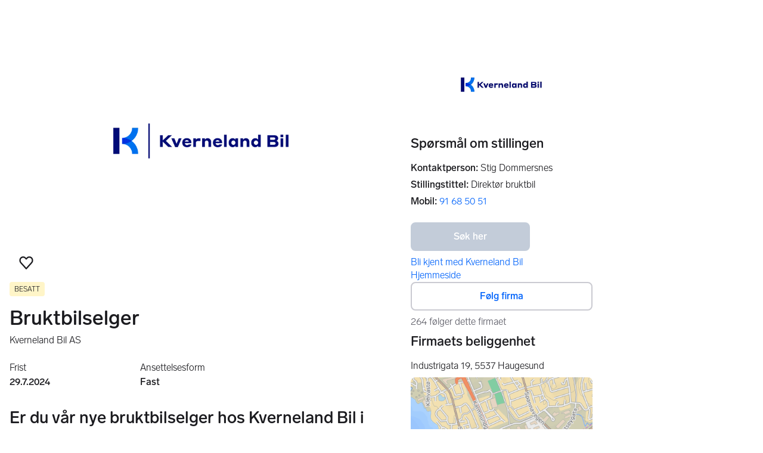

--- FILE ---
content_type: text/html; charset=utf-8
request_url: https://www.finn.no/job/ad/356935013
body_size: 40316
content:
<!DOCTYPE html><html lang="nb"><head><meta charSet="utf-8"/><meta name="viewport" content="width=device-width,initial-scale=1"/><link rel="preload" as="image" imageSrcSet="https://images.finncdn.no/dynamic/640w/2024/6/vertical-0/12/3/356/935/013_35b482ca-28f2-4ba5-ae41-7aa02b0f803f.png 640w,https://images.finncdn.no/dynamic/480w/2024/6/vertical-0/12/3/356/935/013_35b482ca-28f2-4ba5-ae41-7aa02b0f803f.png 480w,https://images.finncdn.no/dynamic/400w/2024/6/vertical-0/12/3/356/935/013_35b482ca-28f2-4ba5-ae41-7aa02b0f803f.png 400w,https://images.finncdn.no/dynamic/320w/2024/6/vertical-0/12/3/356/935/013_35b482ca-28f2-4ba5-ae41-7aa02b0f803f.png 320w" fetchPriority="high"/><link rel="preload" as="image" href="https://images.finncdn.no/mmo/logo/logo/1499253065/20190524/dbbeff1f-e23c-47e3-81e6-2902beca6cb9" imageSrcSet="" fetchPriority="high"/><script type="text/javascript" src="https://static.finncdn.no/_c/cookie-whitelist/v1.0.25/clean.min.js" async=""></script><script type="text/javascript" src="https://assets.finn.no/pkg/@finn-no/analytics/v26/analytics.min.js" async=""></script><meta name="format-detection" content="telephone=no"/><meta name="nmp:tracking:aurora" content="0"/><meta name="nmp:tracking:brand" content="FINN"/><meta name="nmp:tracking:app-name" content="job-item-web"/><meta content="0" property="mbl:login"/><meta content="app-id=526541908, app-argument=https://www.finn.no/job/ad/356935013" name="apple-itunes-app"/><meta content="app-id=no.finn.android" name="google-play-app"/><link href="android-app://no.finn.android/https:/www.finn.no/job/ad/356935013" rel="alternate"/><link rel="icon" href="https://www.finn.no/favicon.ico"/><link rel="icon" href="https://www.finn.no/favicon-t-16x16.png" sizes="16x16"/><link rel="icon" href="https://www.finn.no/favicon-t-32x32.png" sizes="32x32"/><link rel="icon" href="https://www.finn.no/favicon-t-96x96.png" sizes="96x96"/><link rel="icon" href="https://www.finn.no/favicon-t-192x192.png" sizes="192x192"/><link rel="apple-touch-icon" href="https://www.finn.no/apple-touch-icon-152x152.png"/><link rel="preload" href="https://assets.finn.no/pkg/@warp-ds/css/v2/tokens/finn-no.css" as="style"/><link rel="preload" href="https://assets.finn.no/pkg/@warp-ds/fonts/v1/finn-no.css" as="style"/><link rel="preload" href="https://assets.finn.no/pkg/@warp-ds/css/v2/resets.css" as="style"/><link rel="preload" href="https://assets.finn.no/pkg/@warp-ds/css/v2/components.css" as="style"/><title>Er du vår nye bruktbilselger hos Kverneland Bil i Haugesund? | FINN.no</title><meta name="adid" content="356935013"/><meta name="description" content="Kverneland Bil jobber hver dag for å skape en trygg handel for våre kunder. Vi søker nå etter en dyktig og entusiastisk bruktbilselger med sterk kremmerånd og"/><meta property="og:title" content="Er du vår nye bruktbilselger hos Kverneland Bil i Haugesund? | FINN.no"/><meta property="og:url" content="https://www.finn.no/job/ad/356935013"/><meta property="og:description" content="Kverneland Bil jobber hver dag for å skape en trygg handel for våre kunder. Vi søker nå etter en dyktig og entusiastisk bruktbilselger med sterk kremmerånd og"/><meta property="og:site_name" content="FINN"/><meta property="og:type" content="website"/><meta property="og:image" content="https://images.finncdn.no/dynamic/1280w/2024/6/vertical-0/12/3/356/935/013_df67a5cd-23c7-475c-a0b7-f90a15283b42.jpg"/><meta property="twitter:card" content="summary_large_image"/><meta property="twitter:site" content="@FINN_no"/><meta property="twitter:title" content="Er du vår nye bruktbilselger hos Kverneland Bil i Haugesund? | FINN.no"/><meta property="twitter:description" content="Kverneland Bil jobber hver dag for å skape en trygg handel for våre kunder. Vi søker nå etter en dyktig og entusiastisk bruktbilselger med sterk kremmerånd og"/><meta property="twitter:image" content="https://images.finncdn.no/dynamic/1280w/2024/6/vertical-0/12/3/356/935/013_df67a5cd-23c7-475c-a0b7-f90a15283b42.jpg"/><link rel="canonical" href="https://www.finn.no/job/ad/356935013"/><meta name="robots" content="max-image-preview:large"/><meta name="robots" content="noindex, nofollow"/><link rel="modulepreload" href="https://assets.finn.no/pkg/job-item-web/1.0.701/build/client/assets/entry.client-D3BMWKoE.js"/><link rel="modulepreload" href="https://assets.finn.no/pkg/job-item-web/1.0.701/build/client/assets/jsx-runtime-D_zvdyIk.js"/><link rel="modulepreload" href="https://assets.finn.no/pkg/job-item-web/1.0.701/build/client/assets/chunk-JMJ3UQ3L-gzMVExKa.js"/><link rel="modulepreload" href="https://assets.finn.no/pkg/job-item-web/1.0.701/build/client/assets/index-BNlfrigW.js"/><link rel="modulepreload" href="https://assets.finn.no/pkg/job-item-web/1.0.701/build/client/assets/root-C65TXr4V.js"/><link rel="modulepreload" href="https://assets.finn.no/pkg/job-item-web/1.0.701/build/client/assets/clsx-CFOFhB-K.js"/><link rel="modulepreload" href="https://assets.finn.no/pkg/job-item-web/1.0.701/build/client/assets/job.ad._itemId._index-92zNpr0H.js"/><link rel="modulepreload" href="https://assets.finn.no/pkg/job-item-web/1.0.701/build/client/assets/common-meta-DFHAJI05.js"/><link rel="stylesheet" href="https://assets.finn.no/pkg/@warp-ds/css/v2/tokens/finn-no.css"/><link rel="stylesheet" href="https://assets.finn.no/pkg/@warp-ds/fonts/v1/finn-no.css"/><link rel="stylesheet" href="https://assets.finn.no/pkg/@warp-ds/css/v2/resets.css"/><link rel="stylesheet" href="https://assets.finn.no/pkg/@warp-ds/css/v2/components.css"/><link rel="stylesheet" href="https://assets.finn.no/pkg/job-item-web/1.0.701/build/client/assets/root-DwvAcfmN.css"/></head><body><a href="#main-content" class="focus:s-bg absolute left-0 top-0 -z-10 px-10 py-5 opacity-0 focus:z-50 focus:opacity-100">Gå til annonsen</a><div id="page-header">
        <!-- FINN HEADER (VERSION: github-action-job-6362890-301-1) -->
        <style>html { font-size: 62.5%; }</style>
        <!--lit-part dpdi7DWzyz4=--><!--lit-node 0--><link rel="stylesheet" href="https://assets.finn.no/pkg/@warp-ds/fonts/v1/finn-no.css" />
                <!--lit-node 1--><link rel="stylesheet" href="https://assets.finn.no/pkg/@warp-ds/css/v2/tokens/finn-no.css" />
                <span>
                    <!--lit-node 3--><finn-topbar
                        
                        
                        
                        
                        
                        
                        
                        
                        
                        
                        
                     active-menu-item="NONE" sites="//www.finn.no" locale="nb" translations="{&quot;browser-warning.broadcast.aria-label&quot;:[&quot;Viktig melding&quot;],&quot;browser-warning.broadcast.content.expiration&quot;:[&quot;Fra 1. januar 2021 kan det hende at FINN ikke vil fungere for deg i det hele tatt, ettersom vi ikke lenger kommer til å støtte gamle versjoner av nettlesere.&quot;],&quot;browser-warning.broadcast.content.hello&quot;:[&quot;Hei! Vi ser at du bruker en eldre nettleser. Oppdater nettleseren din, så du er sikker på at FINN fungerer optimalt&quot;],&quot;browser-warning.broadcast.content.upgrade&quot;:[&quot;Vi anbefaler at du oppdaterer nettleseren eller enheten din til siste versjon. Eller hva med å teste en ny nettleser? Vi har noen forslag&quot;],&quot;browser-warning.broadcast.dismiss.aria-label&quot;:[&quot;Lukk&quot;],&quot;onboarding.dialog.button.back&quot;:[&quot;Tilbake&quot;],&quot;onboarding.dialog.button.discover-dba&quot;:[&quot;Utforsk den nye DBA&quot;],&quot;onboarding.dialog.button.finish&quot;:[&quot;Fullfør&quot;],&quot;onboarding.dialog.button.letsgo&quot;:[&quot;La oss sette i gang!&quot;],&quot;onboarding.dialog.button.next&quot;:[&quot;Neste&quot;],&quot;onboarding.dialog.button.remind-me-later&quot;:[&quot;Påminn meg senere&quot;],&quot;onboarding.dialog.button.take-tour&quot;:[&quot;Få en guidet tur&quot;],&quot;onboarding.dialog.content.first-screen.image.alttext.blocket&quot;:[&quot;Person som sklir ned en rød sklie, i retning av et FINN-skilt.&quot;],&quot;onboarding.dialog.content.first-screen.image.alttext.dba&quot;:[&quot;DBA-logo for lansering av ny plattform&quot;],&quot;onboarding.dialog.content.first-screen.image.alttext.tori&quot;:[&quot;En rød sirkel som inneholder ordene «ToriDiili – sikker betaling, problemfri levering».&quot;],&quot;onboarding.dialog.content.first-screen.text.blocket&quot;:[&quot;Dette er starten på nye FINN.no – med nye måter for å finne varer, lagre dem og selge. Torget er det samme som før, bare litt annerledes!&quot;],&quot;onboarding.dialog.content.first-screen.text.dba&quot;:[&quot;DBA har introdusert nye funksjoner som gjør det enklere å kjøpe og selge brukte ting. Ved å fortsette godtar jeg DBAs&quot;],&quot;onboarding.dialog.content.first-screen.text.tori&quot;:[&quot;Nå er den velkjente og sikre Tori enda tryggere og enklere å bruke. Du kan for eksempel handle gjennom Toris egen betalings- og frakttjeneste, ToriDiili.&quot;],&quot;onboarding.dialog.content.first-screen.title.blocket&quot;:[&quot;Vi har gjort noen endringer&quot;],&quot;onboarding.dialog.content.first-screen.title.dba&quot;:[&quot;Velkommen til en helt ny DBA-opplevelse&quot;],&quot;onboarding.dialog.content.first-screen.title.t-and-c-link-text.dba&quot;:[&quot;vilkår og betingelser.&quot;],&quot;onboarding.dialog.content.first-screen.title.tori&quot;:[&quot;Velkommen til det nye Tori!&quot;],&quot;onboarding.dialog.content.fourth-screen.image.alttext.blocket&quot;:[&quot;Hånd som holder et kamera som tar bilde av en polkadottmønstret vase på et bord.&quot;],&quot;onboarding.dialog.content.fourth-screen.image.alttext.dba&quot;:[&quot;Enkle, trygge salg med DBA. Eksempel på fraktalternativer basert på størrelsen på selgerens vare.&quot;],&quot;onboarding.dialog.content.fourth-screen.image.alttext.tori&quot;:[&quot;Selgerens profil i en annonse. Den viser navnet Liisa Andersson, identifisert person, Tori-bruker siden 2012. Selgeren har 16 vurderinger med en gjennomsnittlig vurdering på 8,7.&quot;],&quot;onboarding.dialog.content.fourth-screen.text.blocket&quot;:[&quot;Bedre utkast, bedre annonsestatistikk og spennende nye belønninger!&quot;],&quot;onboarding.dialog.content.fourth-screen.text.dba&quot;:[&quot;Du trenger ikke lenger utveksle personopplysninger eller ordne med betaling. Vi gjør alt for deg som selger, uten ekstra gebyrer.&quot;],&quot;onboarding.dialog.content.fourth-screen.text.tori&quot;:[&quot;Du kan se gjennom selgerens vurderinger og profil før du bestemmer deg for å kjøpe. Takket være kjøpsbeskyttelsen blir betalingen først overført til selgeren etter at du har hatt muligheten til å se over produktet etter levering.&quot;],&quot;onboarding.dialog.content.fourth-screen.title.blocket&quot;:[&quot;Selg brukt – bli belønnet&quot;],&quot;onboarding.dialog.content.fourth-screen.title.dba&quot;:[&quot;Enkle og trygge salg&quot;],&quot;onboarding.dialog.content.fourth-screen.title.tori&quot;:[&quot;Alle ToriDiili-kjøp inkluderer kjøpsbeskyttelse&quot;],&quot;onboarding.dialog.content.second-screen.image.alttext.blocket&quot;:[&quot;Hånd som holder en smarttelefon med bilde av en rød scooter.&quot;],&quot;onboarding.dialog.content.second-screen.image.alttext.dba&quot;:[&quot;Introduksjon til å sjekke vurderinger om handelspartnere. Profilkortet til Lisa Andersen, en bruker validert med MitID med en vurdering på 9,2 fra 16 vurderinger.&quot;],&quot;onboarding.dialog.content.second-screen.image.alttext.tori&quot;:[&quot;En smarttelefon som viser en Tori-annonse og en knapp med teksten «Legg inn et bud med ToriDiili».&quot;],&quot;onboarding.dialog.content.second-screen.text.blocket&quot;:[&quot;Flere søkemåter med flere kategorier og filtre. Enkel sending og sikre betalinger – som vanlig.&quot;],&quot;onboarding.dialog.content.second-screen.text.dba&quot;:[&quot;Se andres opplevelse med personen du handler med, før du kjøper eller selger.&quot;],&quot;onboarding.dialog.content.second-screen.text.tori&quot;:[&quot;Finn favoritter over hele Finland med bare noen få klikk! Du kan kjenne igjen annonser fra tjenesten ved hjelp av ToriDiili-logoen.&quot;],&quot;onboarding.dialog.content.second-screen.title.blocket&quot;:[&quot;Søk og handle smartere!&quot;],&quot;onboarding.dialog.content.second-screen.title.dba&quot;:[&quot;Se vurderinger fra andre&quot;],&quot;onboarding.dialog.content.second-screen.title.tori&quot;:[&quot;Handle som om du er i en nettbutikk&quot;],&quot;onboarding.dialog.content.third-screen.image.alttext.blocket&quot;:[&quot;Grønn sykkel med grå hjul og gult styre.&quot;],&quot;onboarding.dialog.content.third-screen.image.alttext.dba&quot;:[&quot;Kjøp sikkert med DBA i hele Danmark. Eksempelbetaling som viser en totalkostnad på 345 kr med et MobilePay-alternativ.&quot;],&quot;onboarding.dialog.content.third-screen.image.alttext.tori&quot;:[&quot;En smarttelefon som viser overskriften «Tilby ToriDiili – Toris nye frakt- og betalingstjeneste». En pil peker på pakkestørrelsen selgeren må velge ved sending.&quot;],&quot;onboarding.dialog.content.third-screen.text.blocket&quot;:[&quot;Sorter favoritter i lister og lagre så mange varslinger som du vil. I tillegg kan du se vurderinger av alle handler mellom enkeltpersoner, uansett hvordan du handler!&quot;],&quot;onboarding.dialog.content.third-screen.text.dba&quot;:[&quot;Nå kan du enkelt og trygt kjøpe varer fra hele Danmark med DBA gjennom Fiks ferdig.&quot;],&quot;onboarding.dialog.content.third-screen.text.tori&quot;:[&quot;Når du selger varen din med ToriDiili, trenger du ikke å utveksle kontaktinformasjon eller avtale betaling med kjøperen – dette håndteres automatisk gjennom Tori!&quot;],&quot;onboarding.dialog.content.third-screen.title.blocket&quot;:[&quot;Gå aldri glipp av et tilbud&quot;],&quot;onboarding.dialog.content.third-screen.title.dba&quot;:[&quot;Handle som om du er i en nettbutikk&quot;],&quot;onboarding.dialog.content.third-screen.title.tori&quot;:[&quot;Selg uten ekstra meldinger&quot;],&quot;onboarding.dialog.header.close-button.area-label&quot;:[&quot;Lukk&quot;],&quot;onboarding.dialog.header.close-icon.title&quot;:[&quot;Kryss&quot;],&quot;topbar.callout-wrapper-favorites.text&quot;:[&quot;Finn dine favoritter her&quot;],&quot;topbar.header.business-center.link&quot;:[&quot;For bedrifter&quot;],&quot;topbar.header.frontpage.link.aria-label&quot;:[&quot;Forside&quot;],&quot;topbar.header.logo.aria-label&quot;:[&quot;FINN.no logoen viser navnet FINN skrevet med hvit skrift i et lyseblått rektangel til høyre for en mørkeblå kvartsirkel.&quot;],&quot;topbar.header.messages.text&quot;:[&quot;Meldinger&quot;],&quot;topbar.header.new-ad.link&quot;:[&quot;Ny annonse&quot;],&quot;topbar.link.login&quot;:[&quot;Logg inn&quot;],&quot;topbar.link.profile&quot;:[&quot;Min &quot;,[&quot;brand&quot;]],&quot;topbar.notifications.link.aria-label&quot;:[&quot;Varslinger&quot;],&quot;topbar.notifications.link.text&quot;:[&quot;Varslinger&quot;],&quot;topbar.notifications.link.title&quot;:[&quot;Varslinger&quot;],&quot;topbar.profile-image.alt&quot;:[&quot;Mitt profilbilde&quot;],&quot;topbar.subtitle&quot;:[&quot;Mulighetenes marked&quot;]}" brand="FINN" links="{&quot;newAd&quot;:&quot;/create-item/start&quot;}" profile-image-url="https://images.finncdn.no/dynamic/80x80c/profile_placeholders/default" messaging-unread-count="0"><template shadowroot="open" shadowrootmode="open"><style>
                :host {
                    width: 100%;
                    display: block;
                    height: 50px;
                    margin-bottom: 16px;
                }

                .z-20 {
                    z-index: 20;
                }

                /* Reserve space for icons when not yet defined */
                w-icon-circle-user-filled-24:not(:defined),
                w-icon-circle-user-24:not(:defined),
                w-icon-bell-filled-24:not(:defined),
                w-icon-bell-24:not(:defined),
                w-icon-building-24:not(:defined),
                w-icon-circle-plus-filled-24:not(:defined),
                w-icon-circle-plus-24:not(:defined) {
                    display: inline-block;
                    width: 24px;
                    height: 24px;
                }
                /* Reserve height for messaging icon when not yet defined */
                .messaging-placeholder {
                    display: inline-block;
                    height: 24px;
                }

                @media print {
                    header {
                        position: static !important;
                    }
                }

                @media (min-width: 320px) {
                    .mobile-logo {
                        display: block;
                    }

                    .home-icon {
                        display: none;
                    }
                }

                @media (min-width: 812px) {
                    .finn-logo-text {
                        display: block;
                    }
                }
                @media (max-width: 319px) {
                    .mobile-logo {
                        display: none;
                    }
                    .logo {
                        flex-grow: 1;
                        margin-left: -16px;
                    }
                }

                @media (max-width: 767px) {
                    .mobile-logo svg {
                        width: 54px;
                    }

                    .for-business-icon {
                        display: none;
                    }
                }
                *,:before,:after{--w-rotate:0;--w-rotate-x:0;--w-rotate-y:0;--w-rotate-z:0;--w-scale-x:1;--w-scale-y:1;--w-scale-z:1;--w-skew-x:0;--w-skew-y:0;--w-translate-x:0;--w-translate-y:0;--w-translate-z:0;box-sizing:border-box;border-style:solid;border-width:0;border-color:var(--w-s-color-border)}html{font-size:62.5%}body{background-color:var(--w-s-color-background);min-height:100%;margin:0;overflow-y:scroll}body,:host{-webkit-text-size-adjust:100%;tab-size:4;-webkit-tap-highlight-color:transparent;font-family:var(--w-font-family);font-size:var(--w-font-size-m);line-height:var(--w-line-height-m);color:var(--w-s-color-text)}hr{color:inherit;border-top-width:1px;height:0}abbr:where([title]){-webkit-text-decoration:underline dotted;text-decoration:underline dotted}h1,h2,h3,h4,h5,h6{font-size:inherit;font-weight:700}a{cursor:pointer;color:var(--w-s-color-text-link);text-decoration:none}a:hover,a:focus,a:active{text-decoration:underline}a:focus-visible{outline:2px solid var(--w-s-color-border-focus);outline-offset:1px}b,strong{font-weight:700}code,kbd,samp,pre{font-family:ui-monospace,SFMono-Regular,Menlo,Monaco,Consolas,Liberation Mono,Courier New,monospace;font-size:1em}sub,sup{vertical-align:baseline;font-size:75%;line-height:0;position:relative}sub{bottom:-.25em}sup{top:-.5em}table{text-indent:0;border-color:inherit;border-collapse:collapse}button,input,optgroup,select,textarea{font-family:inherit;font-size:100%;font-weight:inherit;line-height:inherit;color:inherit;margin:0;padding:0}button,select{text-transform:none}button,[type=button],[type=reset],[type=submit]{-webkit-appearance:button}:-moz-focusring{outline:auto}:-moz-ui-invalid{box-shadow:none}progress{vertical-align:baseline}::-webkit-inner-spin-button{height:auto}::-webkit-outer-spin-button{height:auto}[type=search]{-webkit-appearance:textfield;outline-offset:-2px}::-webkit-search-decoration{-webkit-appearance:none}::-webkit-file-upload-button{-webkit-appearance:button;font:inherit}summary{display:list-item}blockquote,dl,dd,h1,h2,h3,h4,h5,h6,hr,figure,p,pre{margin:0}fieldset{margin:0;padding:0}legend{padding:0}ol,ul,menu{margin:0;padding:0;list-style:none}textarea{resize:vertical}input::placeholder,textarea::placeholder{opacity:1;color:var(--w-s-color-text-placeholder)}button,[role=button]{cursor:pointer}:disabled{cursor:default}img,svg,video,canvas,audio,iframe,embed,object{vertical-align:middle;display:block}img,video{max-width:100%;height:auto}h1{font-size:var(--w-font-size-xxl);line-height:var(--w-line-height-xxl)}h2{font-size:var(--w-font-size-xl);line-height:var(--w-line-height-xl)}h3{font-size:var(--w-font-size-l);line-height:var(--w-line-height-l)}h4{font-size:var(--w-font-size-m);line-height:var(--w-line-height-m)}h5{font-size:var(--w-font-size-s);line-height:var(--w-line-height-s)}dt,dd{margin:0 16px}h1,h2,h3,h4,h5,ul,ol,dl,p,blockquote{margin:0 0 8px}[hidden]{display:none!important}[tabindex="-1"]:focus:not(:focus-visible){outline:none}legend{float:left;width:100%;margin:0;padding:0;display:table}legend+*{clear:both}fieldset{border:0;min-width:0;margin:0;padding:.01em 0 0}body:not(:-moz-handler-blocked) fieldset{display:table-cell}svg{pointer-events:none}.page-container{background-color:var(--w-s-color-background);max-width:1010px;margin:0;padding:0 16px}@media (min-width:1300px){.page-container{margin-left:auto;margin-right:auto;padding-left:31px;padding-right:31px}}.bg-inherit{background-color:inherit}.border-b{border-bottom-width:1px}.border-b-2{border-bottom-width:2px}.border-transparent{border-color:#0000}.border-\[--w-color-navbar-border-selected\],.hover\:border-\[--w-color-navbar-border-selected\]:hover,.focus\:border-\[--w-color-navbar-border-selected\]:focus{border-color:var(--w-color-navbar-border-selected)}.rounded-full{border-radius:9999px}.text-\[--w-color-navbar-icon-selected\]{color:var(--w-color-navbar-icon-selected)}.block{display:block}.inline-block{display:inline-block}.flex{display:flex}.hidden{display:none}.no-underline,.hover\:no-underline:hover,.focus\:no-underline:focus,.active\:no-underline:active{text-decoration:none}.flex-auto{flex:auto}.focus\:outline-none:focus{outline-offset:2px;outline:2px solid #0000}.items-center{align-items:center}.justify-center{justify-content:center}.fixed{position:fixed}.relative{position:relative}.static{position:static}.z-20{z-index:20}.s-bg{background-color:var(--w-s-color-background)}.s-text{color:var(--w-s-color-text)}.s-icon-subtle{color:var(--w-s-color-icon-subtle)}.s-border{border-color:var(--w-s-color-border)}.w-full{width:100%}.-mb-4{margin-bottom:-.4rem}.ml-8{margin-left:.8rem}.pt-2{padding-top:.2rem}.font-bold{font-weight:700}.pointer-events-none{pointer-events:none}.whitespace-nowrap{white-space:nowrap}.text-12{font-size:var(--w-font-size-xs);line-height:var(--w-line-height-xs)}@media (max-width:479.9px){.lt-sm\:pr-0{padding-right:0}}@media (min-width:480px){.sm\:block{display:block}.sm\:hidden{display:none}}@media (min-width:768px){.md\:block{display:block}.md\:flex-none{flex:none}.md\:ml-10{margin-left:1rem}.md\:mr-auto{margin-right:auto}.md\:px-10{padding-left:1rem;padding-right:1rem}.md\:py-0{padding-top:0;padding-bottom:0}};
            </style><!--lit-part M2fsCbrOnUg=-->
            <header class="s-bg border-b s-border w-full fixed z-20" data-browser-warning="true">
                <!--lit-node 1--><span role="img" aria-label="FINN.no logoen viser navnet FINN skrevet med hvit skrift i et lyseblått rektangel til høyre for en mørkeblå kvartsirkel."></span>
                <nav
                    class="bg-inherit page-container flex notranslate lt-sm:pr-0"
                    style="height:49px"
                    aria-label="Topp"
                >
                    <!--lit-node 3--><a
                        href="//www.finn.no"
                        class="logo flex justify-center items-center md:mr-auto border-b-2 border-transparent hover:border-[--w-color-navbar-border-selected] focus:border-[--w-color-navbar-border-selected] focus:outline-none text-grey-800 no-underline hover:no-underline focus:no-underline active:no-underline "
                        aria-current="false"
                        aria-label="Forside"
                        data-automation-id="frontpage-link"
                        title="Forside"
                    >
                        <!--lit-part SN8e9rKRDzA=-->
                    <span class="sm:hidden">
                        <svg focusable="false" width="52" height="27" viewBox="0 0 124 64">
                            <title>FINN.no</title>
                            <path
                                fill="#06bffc"
                                d="M119.8 58V6c0-1-.8-1.9-1.9-1.9H66c-1 0-1.9.8-1.9 1.9v53.8H118c1 0 1.8-.8 1.8-1.8"
                            />
                            <path
                                fill="#0063fc"
                                d="M22.5 4.2H6C5 4.2 4.2 5 4.2 6v52c0 1 .8 1.9 1.9 1.9H60V41.5C59.9 20.9 43.2 4.2 22.5 4.2"
                            />
                            <path
                                fill="#fff"
                                d="M118 0H66c-3.3 0-6 2.7-6 6v17.4C53.2 9.6 38.9 0 22.5 0H6C2.7 0 0 2.7 0 6v52c0 3.3 2.7 6 6 6h112c3.3 0 6-2.7 6-6V6c0-3.3-2.7-6-6-6m1.8 58c0 1-.8 1.9-1.9 1.9H64.1V6c0-1 .8-1.9 1.9-1.9h52c1 0 1.9.8 1.9 1.9v52zM4.2 58V6C4.2 5 5 4.2 6 4.2h16.5c20.6 0 37.4 16.8 37.4 37.4v18.3H6c-1-.1-1.8-.9-1.8-1.9"
                            />
                        </svg>
                    </span>
                    <span class="flex items-center">
                        <span class="hidden sm:block">
                            <svg focusable="false" width="92" height="32" viewBox="0 0 184 64">
                                <title>FINN.no</title>
                                <path
                                    fill="#06bffc"
                                    d="M179.8 58V6c0-1-.8-1.9-1.9-1.9H66c-1 0-1.9.8-1.9 1.9v53.8H178c1 0 1.8-.8 1.8-1.8"
                                ></path>
                                <path
                                    fill="#0063fc"
                                    d="M22.5 4.2H6C5 4.2 4.2 5 4.2 6v52c0 1 .8 1.9 1.9 1.9H60V41.5C59.9 20.9 43.2 4.2 22.5 4.2"
                                ></path>
                                <path
                                    fill="#fff"
                                    d="M178 0H66c-3.3 0-6 2.7-6 6v17.4C53.2 9.6 38.9 0 22.5 0H6C2.7 0 0 2.7 0 6v52c0 3.3 2.7 6 6 6h172c3.3 0 6-2.7 6-6V6c0-3.3-2.7-6-6-6m1.8 58c0 1-.8 1.9-1.9 1.9H64.1V6c0-1 .8-1.9 1.9-1.9h112c1 0 1.9.8 1.9 1.9v52zM4.2 58V6C4.2 5 5 4.2 6 4.2h16.5c20.6 0 37.4 16.8 37.4 37.4v18.3H6c-1-.1-1.8-.9-1.8-1.9"
                                ></path>
                                <path
                                    fill="#fff"
                                    d="M110.1 21.1h-4.2c-.7 0-1.2.5-1.2 1.2v19.3c0 .7.5 1.2 1.2 1.2h4.2c.7 0 1.2-.5 1.2-1.2V22.3c0-.6-.6-1.2-1.2-1.2m-12 0H83c-.7 0-1.2.5-1.2 1.2v19.3c0 .7.5 1.2 1.2 1.2h4.2c.7 0 1.2-.5 1.2-1.2v-4h7.7c.7 0 1.2-.5 1.2-1.2v-3.2c0-.7-.5-1.2-1.2-1.2h-7.7v-4.9h9.7c.7 0 1.2-.5 1.2-1.2v-3.7c0-.5-.6-1.1-1.2-1.1m62.8 0h-4.2c-.7 0-1.2.5-1.2 1.2v9.5l-6.6-10c-.3-.4-.8-.7-1.3-.7h-3.2c-.7 0-1.2.5-1.2 1.2v19.3c0 .7.5 1.2 1.2 1.2h4.2c.7 0 1.2-.5 1.2-1.2v-9.4l6.5 9.8c.3.4.8.7 1.3.7h3.4c.7 0 1.2-.5 1.2-1.2V22.3c-.1-.6-.6-1.2-1.3-1.2m-25.4 0h-4.2c-.7 0-1.2.5-1.2 1.2v9.5l-6.6-10c-.3-.4-.8-.7-1.3-.7H119c-.7 0-1.2.5-1.2 1.2v19.3c0 .7.5 1.2 1.2 1.2h4.2c.7 0 1.2-.5 1.2-1.2v-9.4l6.5 9.8c.3.4.8.7 1.3.7h3.4c.7 0 1.2-.5 1.2-1.2V22.3c-.1-.6-.6-1.2-1.3-1.2"
                                ></path>
                            </svg>
                        </span>
                        <span class="font-bold text-12 ml-8 s-text hidden finn-logo-text"
                            ><!--lit-part-->Mulighetenes marked<!--/lit-part--></span
                        >
                        <span> </span
                    ></span>
                <!--/lit-part-->
                    </a>
                    <!--lit-part wbjyOmlNlQU=--> <!--lit-part 9xkkNt+Bi/4=--> <!--lit-node 0--><a
                      href="//www.finn.no/bedrift/velg"
                      class="border-transparent for-business-icon group flex flex-auto md:flex-none justify-center items-center md:py-0 md:px-10 md:ml-10 relative no-wrap text-12 no-underline min-width-0 border-b-2 hover:border-[--w-color-navbar-border-selected] focus:border-[--w-color-navbar-border-selected] focus:outline-none hover:no-underline focus:no-underline active:no-underline"
                      aria-current="false"
                      aria-label="For bedrifter"
                      data-automation-id="business-center-link"
                      title="For bedrifter"
                      
                      rel="nofollow"
                  >
                      <!--lit-part y4TVc9dmU1s=--><!--lit-node 0--><w-icon-building-24 class="-mb-4 s-icon-subtle"></w-icon-building-24><!--/lit-part-->
                      <span class="hidden md:block ml-8 s-text translate font-bold" style="color: #474445;"
                          ><!--lit-part-->For bedrifter<!--/lit-part--></span
                      >
                  </a><!--/lit-part-->
                              <!--lit-node 1--><a
                                  id="top-bar_notifications-link"
                                  href="//www.finn.no/notifications"
                                  class="border-transparent group flex flex-auto md:flex-none justify-center items-center md:py-0 md:px-10 md:ml-10 relative no-wrap text-12 no-underline  min-width-0 border-b-2 hover:border-[--w-color-navbar-border-selected] focus:border-[--w-color-navbar-border-selected] focus:outline-none hover:no-underline focus:no-underline active:no-underline"
                                  aria-current="false"
                                  aria-label="Varslinger"
                                  data-automation-id="notifications-link"
                                  title="Varslinger"
                                  
                                  rel="nofollow"
                              >
                                  <!--lit-part ISYYNefsTdw=--> <w-icon-bell-24 class="-mb-4 s-icon-subtle"></w-icon-bell-24><!--/lit-part-->
                                  <!--lit-node 3--><notification-bubble ></notification-bubble>
                                  <span class="hidden md:block ml-8 s-text translate font-bold" style="color: #474445;"
                                      ><!--lit-part-->Varslinger<!--/lit-part--></span
                                  >
                              </a>
                              <!--lit-node 6--><a
                                  href="//www.finn.no/create-item/start"
                                  class="border-transparent group flex flex-auto md:flex-none justify-center items-center md:py-0 md:px-10 md:ml-10 relative no-wrap text-12 no-underline min-width-0 border-b-2 hover:border-[--w-color-navbar-border-selected] focus:border-[--w-color-navbar-border-selected] focus:outline-none hover:no-underline focus:no-underline active:no-underline"
                                  aria-current="false"
                                  aria-label="Ny annonse"
                                  data-automation-id="new-ad-link"
                                  title="Ny annonse"
                                  
                                  rel="nofollow"
                              >
                                  <!--lit-part U9LtR7U/Q2s=--><w-icon-circle-plus-24 class="-mb-4 s-icon-subtle"></w-icon-circle-plus-24><!--/lit-part-->
                                  <span class="hidden md:block ml-8 s-text translate font-bold" style="color: #474445;"
                                      ><!--lit-part-->Ny annonse<!--/lit-part--></span
                                  >
                              </a>

                              <!--lit-node 10--><a
                                  id="top-bar_messages-link"
                                  href="//www.finn.no/messages"
                                  class="border-transparent group flex flex-auto md:flex-none justify-center items-center md:py-0 md:px-10 md:ml-10 relative no-wrap text-12 no-underline  min-width-0 border-b-2 hover:border-[--w-color-navbar-border-selected] focus:border-[--w-color-navbar-border-selected] focus:outline-none hover:no-underline focus:no-underline active:no-underline"
                                  aria-current="false"
                                  aria-label="Meldinger"
                                  data-automation-id="inbox-link"
                                  title="Meldinger"
                                  
                                  rel="nofollow"
                              >
                                  <!--lit-node 11--><messaging-icon
                                      text="Meldinger"
                                      count="0"
                                      
                                      
                                      
                                  >
                                      <!-- Placeholder with reserved width based on current brand -->
                                      <!--lit-node 13--><span
                                          class="messaging-placeholder"
                                          style="width: 86.766px;"
                                      ></span>
                                  </messaging-icon>
                              </a>
                              <!--lit-part V4jcaihQmOU=--><!--lit-node 0--><a
            href="//www.finn.no/auth/login"
            class="border-transparent group flex flex-auto md:flex-none justify-center items-center md:py-0 md:px-10 md:ml-10 relative no-wrap text-12 no-underline  min-width-0 border-b-2 hover:border-[--w-color-navbar-border-selected] focus:border-[--w-color-navbar-border-selected] focus:outline-none hover:no-underline focus:no-underline active:no-underline"
            aria-current="false"
            aria-label="Logg inn"
            data-automation-id="profile-link"
            title="Logg inn"
            
            rel="nofollow"
        >
            <span data-hj-suppress id="topbar_profile-image"><!--lit-part 00uwu7WAOQY=--><w-icon-circle-user-24 class="-mb-4 s-icon-subtle"></w-icon-circle-user-24><!--/lit-part--></span>
            <span class="hidden md:block ml-8 text-gray-800 translate font-bold" style="color: #474445;"
                ><!--lit-part-->Logg inn<!--/lit-part--></span
            >
        </a><!--/lit-part--><?><!--/lit-part-->
                </nav>
            </header>
        <!--/lit-part--></template></finn-topbar>
                    <!--lit-part BRUAAAUVAAA=--><?><!--/lit-part-->
                </span><!--/lit-part-->
        <topbar-data-service login-id="" spid-id="" api-url="https://www.finn.no/job/job-item-page/podium-resource/header/api"></topbar-data-service>
        <browser-warning enabled></browser-warning>
    </div><div>
    
  <script id="advertising-initial-state" type="application/json">
    {"env":"prod","logSessionId":"41471997-d9a9-4314-8ef8-8449b52a3932","unleashFeatures":{"killswitch":{"feature":"killswitch","id":"advertising-podlet.killswitch","abtest":false,"enabled":false},"enableGamTestCampaign":{"feature":"enableGamTestCampaign","id":"advertising-podlet.enableGamTestCampaign","abtest":false,"enabled":false},"disableAdvertisingConfigApi":{"feature":"disableAdvertisingConfigApi","id":"advertising-podlet.disableAdvertisingConfigApi","abtest":false,"enabled":false},"killswitchPrebid":{"feature":"killswitchPrebid","id":"advertising-podlet.killswitchPrebid","abtest":false,"enabled":false},"overrideAfsPubId":{"feature":"overrideAfsPubId","id":"advertising-podlet.overrideAfsPubId","abtest":false,"enabled":true},"enableGlobalPrebidConfigs":{"feature":"enableGlobalPrebidConfigs","id":"advertising-podlet.enableGlobalPrebidConfigs","abtest":false,"enabled":true},"enableBatchRequestSplit":{"feature":"enableBatchRequestSplit","id":"advertising-podlet.enableBatchRequestSplit","abtest":false,"enabled":true},"afsForNonConsent":{"feature":"afsForNonConsent","id":"advertising-podlet.afsForNonConsent","abtest":false,"enabled":true},"enableTop1Wallpaper":{"feature":"enableTop1Wallpaper","id":"advertising-podlet.enableTop1Wallpaper","abtest":false,"enabled":false}},"amplitudeExperiments":{"experiments":{},"payloads":{}},"baseUrl":"https://www.finn.no/job/job-item-page/podium-resource/advertising","config":{"brand":"finn","deviceType":"desktop","vertical":"jobs","pageType":"object","subvertical":null,"adServer":{"afs":null,"gam":{"networkId":"23167417479","targeting":[{"key":"consent","value":["0"]},{"key":"county","value":["20012"]},{"key":"org_id","value":["1499253065"]},{"key":"industry","value":["INDUSTRY_CAR_WORKSHOP"]},{"key":"vertical","value":["jobs"]},{"key":"job_title","value":["Bruktbilselger"]},{"key":"occupation","value":["53","147"]},{"key":"company_name","value":["Kverneland Bil AS"]},{"key":"municipality","value":["20197"]},{"key":"job_positions","value":["1"]},{"key":"is_logged_in","value":["false"]},{"key":"device","value":["desktop"]},{"key":"page","value":["object"]}],"adUnitName":"finn-jobs","contentUrl":null},"prebid":{"targeting":[{"key":"consent","value":["0"]},{"key":"county","value":["20012"]},{"key":"org_id","value":["1499253065"]},{"key":"industry","value":["INDUSTRY_CAR_WORKSHOP"]},{"key":"vertical","value":["jobs"]},{"key":"job_title","value":["Bruktbilselger"]},{"key":"occupation","value":["53","147"]},{"key":"company_name","value":["Kverneland Bil AS"]},{"key":"municipality","value":["20197"]},{"key":"job_positions","value":["1"]},{"key":"is_logged_in","value":["false"]},{"key":"device","value":["desktop"]},{"key":"page","value":["object"]}]}},"placements":[{"adServer":{"type":"gam","config":{"path":"/23167417479/finn-jobs/wde/object/audience","mediaTypes":[{"type":"display","width":2,"height":2,"sizeName":"DISPLAY_2x2"}]}},"intermingle":{"grid":null,"list":null},"placementId":"advt_audience"}],"consent":"rejected","searchKey":"SEARCH_ID_BAP_COMMON"},"locale":"nb"}
  </script>
    <script>(()=>{(window.googletag??={}).cmd??=[]})();</script>
<script>(()=>(window.relevantDigital??={}).cmd??=[])();</script>
<script async="async" id="advt-script-relevant-digital-gam" src="https://schibstedno-cdn.relevant-digital.com/static/tags/674841ca854373f8fc57d8d9.js"></script>
<script async="async" id="advt-script-gam" src="https://securepubads.g.doubleclick.net/tag/js/gpt.js" defer="defer"></script>

    
  <!-- Keep this up here because it will be fixed, and should not have a relative parent. This DIV is styled from a GAM Wallpaper Creative and does not need to exist here.
  It will be created by the Creative if it doesn't exist. However, it is nice to have it here for understanding what it does -->
  <div id="wallpaper-container"></div>

  <div class='banners page-container' style='background-color: transparent;'>

  <advt-component placementId="advt_audience">
    <div id="advt_audience--container" slot="advt_audience--slot"></div>
  </advt-component>




    <div class="banners__left">
      <div class="banners__sticky-container">



      </div>
    </div>






    <div class="banners__right">
      <div class="banners__sticky-container">



      </div>
    </div>
  </div>

  <advt-dev-tool></advt-dev-tool>
  </div><div>
<style>broadcast-podlet-isolated:not(:defined) > template[shadowrootmode] ~ *  {opacity:0;visibility:hidden;}</style>
<broadcast-podlet-isolated>
  <template shadowrootmode="open">
    <style>@import url('https://assets.finn.no/pkg/@warp-ds/css/v2/resets.css');@import url('https://assets.finn.no/pkg/@warp-ds/css/v2/components.css');
    </style>
    <script type="application/json" id="broadcast-props">{"api":"https://www.finn.no/broadcasts","url":"https:/www.finn.no/job/job-item-page"}</script><section id="broadcast"></section>
  </template>
</broadcast-podlet-isolated>
<script>(()=>{function e(d){HTMLTemplateElement.prototype.hasOwnProperty("shadowRootMode")||d.querySelectorAll("template[shadowrootmode]").forEach(o=>{let n=o.getAttribute("shadowrootmode"),s=o.hasAttribute("shadowrootdelegatesfocus"),t=o.parentNode.attachShadow({mode:n,delegatesFocus:s});t.appendChild(o.content),o.remove(),e(t)})}var r;(r=document.currentScript)!=null&&r.previousElementSibling&&e(document.currentScript.previousElementSibling);})();
</script></div><main id="main-content" class="page-container"><div id="disable-links-wrapper"><div class="mb-16 flex min-h-40 items-center justify-between"><nav aria-labelledby="breadCrumbLabel"><h2 id="breadCrumbLabel" class="sr-only">Her er du</h2><div class="flex space-x-8"></div></nav></div><article class="grid gap-y-32 md:grid-cols-3 md:gap-x-32" id="ad"><section aria-label="Jobbdetaljer" class="flex flex-col md:col-span-2"><section><div data-testid="company-logo-section" class="aspect-16/9 flex items-center justify-center "><span class="company-logo left-[50%] top-[50%] block flex h-full w-full items-center justify-center"><img alt="Kverneland Bil AS logo" class="h-auto max-h-full w-auto max-w-full" fetchPriority="high" loading="eager" src="https://images.finncdn.no/dynamic/default/2024/6/vertical-0/12/3/356/935/013_35b482ca-28f2-4ba5-ae41-7aa02b0f803f.png" srcSet="https://images.finncdn.no/dynamic/640w/2024/6/vertical-0/12/3/356/935/013_35b482ca-28f2-4ba5-ae41-7aa02b0f803f.png 640w,https://images.finncdn.no/dynamic/480w/2024/6/vertical-0/12/3/356/935/013_35b482ca-28f2-4ba5-ae41-7aa02b0f803f.png 480w,https://images.finncdn.no/dynamic/400w/2024/6/vertical-0/12/3/356/935/013_35b482ca-28f2-4ba5-ae41-7aa02b0f803f.png 400w,https://images.finncdn.no/dynamic/320w/2024/6/vertical-0/12/3/356/935/013_35b482ca-28f2-4ba5-ae41-7aa02b0f803f.png 320w" width="3999" height="1640"/></span></div><div class="flex flex-wrap items-center gap-8"><button aria-haspopup="dialog" aria-pressed="false" class="inline-flex items-center justify-center flex-row-reverse         py-12 px-16 text-m leading-[24] border-0 rounded-4 font-bold focusable justify-center transition-colors ease-in-out s-text bg-transparent hover:s-bg-hover active:s-bg-active      max-w-max" type="button" role="button"><span class="ml-14 sr-only">Legg til som favoritt.</span><svg aria-label="Ikon med hjerteomriss" xmlns="http://www.w3.org/2000/svg" width="24" height="24" fill="none" viewBox="0 0 16 16"><path fill="none" stroke="currentColor" stroke-linecap="round" stroke-linejoin="round" stroke-width="1.5" d="M8.002 14.5 2.035 7.892a3.888 3.888 0 0 1-.99-2.057 3.93 3.93 0 0 1 .328-2.267v0A3.528 3.528 0 0 1 2.415 2.23a3.425 3.425 0 0 1 1.532-.682 3.39 3.39 0 0 1 1.667.131 3.454 3.454 0 0 1 1.412.914l.976 1.035.974-1.034c.39-.418.875-.731 1.412-.913a3.39 3.39 0 0 1 1.665-.131 3.43 3.43 0 0 1 1.532.681c.448.352.806.81 1.041 1.336v0c.332.704.447 1.494.329 2.267a3.885 3.885 0 0 1-.99 2.056L8.002 14.5Z"></path></svg></button></div><div class="uppercase mt-8 py-4 px-8 border-0 rounded-4 text-xs inline-flex bg-[--w-color-badge-warning-background] s-text     ">Besatt</div></section><section class="mt-16"><h2 class="t2 md:t1 mb-6">Bruktbilselger</h2><p class="mb-24">Kverneland Bil AS</p><ul class="mb-0 grid grid-cols-2 gap-16 md:grid-cols-3"><li class="flex flex-col ">Frist<!-- --> <span class="mt-2 font-bold">29.7.2024</span></li><li class="flex flex-col ">Ansettelsesform<!-- --> <span class="mt-2 font-bold">Fast</span></li></ul></section><section class="mt-32"><h1 class="t2 mb-16">Er du vår nye bruktbilselger hos Kverneland Bil i Haugesund?</h1><div class="import-decoration"><p></p><p>Kverneland Bil jobber hver dag for å skape en trygg handel for våre kunder. Vi søker nå etter en dyktig og entusiastisk bruktbilselger med sterk kremmerånd og sterkt kundefokus. Det er viktig for oss at du brenner for å finne den rette bilen til kunden samtidig som at du er lagspiller og fokuserer på å skape resultater i vår butikk. </p><p> </p><p><b>Arbeidsoppgaver:</b></p><ul><li>Salg av brukte biler, finansiering og forsikring</li><li>Planlegge, invitere til avtaler og gjennomføre salgsmøter med kunder og oppfølging/utvikling av eksisterende kundeportefølje</li><li>Planlegge og gjennomføre salgsaktiviteter</li><li>Gjennomføre alle de forskjellige stegene i prosessen ved salg av bruktbiler</li><li>Sikre kvalitet og gode kundeopplevelser</li><li>Ta ansvar for å nå eget salgsmål - som innebærer salg av bil, tilbehør, finansiering og forsikring</li></ul><p> </p><p><b>Ønskede kvalifikasjoner og egenskaper:</b></p><ul><li>Har salgserfaring og kan dokumentere gode salgsresultater</li><li>Har en genuin interesse for bil og bilbransjen</li><li>Har stor arbeidskapasitet, jobber proaktivt og strukturert</li><li>Gode samarbeidsevner samtidig som du er konkurranseorientert</li><li>Lærevillig og har evne til å tilpasse deg</li><li>Du har gode kommunikasjonsferdigheter, både muntlig og skriftlig</li><li>Har førerkort klasse B</li><li>Deler våre kjerneverdier; Samarbeid, Forandring, Åpenhet og Ansvar</li></ul><p> </p><p><b>Vi tilbyr:</b></p><ul><li>Være med i Team Kverneland Bil, som er en av Europas eldste Ford forhandlere, med salg av Ford i over 100-år</li><li>Være en del av en god salgsorganisasjon med stor kompetanse og erfaring</li><li>Gode utviklingsmuligheter i en bransje i stor endring</li><li>En utfordrende og spennende stilling i et solid firma i vekst</li><li>Et uformelt og humørfylt arbeidsmiljø med arbeidsomme og dyktige kollegaer som ønsker å lykkes sammen</li><li>Konkurransedyktige betingelser gode pensjon- og forsikringsordninger</li></ul><p><br /></p><p>Aktuelle kandidater kontaktes for intervju fortløpende</p></div></section><div class="mt-32">
<style>job-jobmatch-podlet-isolated:not(:defined) > template[shadowrootmode] ~ *  {opacity:0;visibility:hidden;}</style>
<job-jobmatch-podlet-isolated>
  <template shadowrootmode="open">
    <style>@import url('https://assets.finn.no/pkg/@warp-ds/css/v2/resets.css');@import url('https://assets.finn.no/pkg/@warp-ds/css/v2/components.css');
    </style>
    
		<link href="https://assets.finn.no/pkg/job-jobmatch-podlet/0.0.237/styles.css" rel="stylesheet">
		<script>window.jobmatchLoadContext = { isLoggedIn: false, loginUrl: "https://www.finn.no/auth/login", profileCompleteness: undefined, proxyBase: "https://www.finn.no/job/job-item-page/podium-resource/jobmatch", adId: "356935013" };</script>
		<div id="jobmatch-wrapper" class="gradient-border rounded-8 px-24 py-32 text-center sm:text-left">
			<div class="flex items-center justify-center sm:justify-start gap-[6px] mb-20">
				<h2 class="t4 m-0">JobbMatch</h2>
				<span class="gradient-border rounded-4 text-s px-[6px] s-text-subtle leading-[22px]">Beta</span>
			</div>
			<div class="relative inline-block">
				<svg id="gauge" width="160" height="86.5" viewBox="0 0 160 86.5" xmlns="http://www.w3.org/2000/svg" style="--gauge-value: 50; --gauge-color-value: var(--w-blue-600); --gauge-color-bg: var(--w-blue-300);">
					<circle
						class="gauge-bg"
						cx="80"
						cy="6.5"
						r="73.5"
						fill="none"
						stroke="var(--gauge-color-bg)"
						stroke-width="13"
						stroke-linecap="round" />
					
					<circle
						id="gauge-value"
						class="gauge-value"
						cx="80"
						cy="6.5"
						r="73.5"
						fill="none"
						stroke="var(--gauge-color-value)"
						stroke-width="13"
						stroke-linecap="round" />
				</svg>
				<span id="gauge-score" class="t3 absolute w-full text-center bottom-0 left-0">
					<svg class="w-[35px] h-[36px] m-auto" fill="none" xmlns="http://www.w3.org/2000/svg" viewBox="0 0 35 36"><rect width="35" height="36" rx="17.5" fill="#E1EDFE"/><path d="M16.752 20.446c-.25 0-.44-.051-.572-.154a.614.614 0 0 1-.198-.484c0-.572.044-1.034.132-1.386.103-.352.3-.711.594-1.078.293-.367.755-.821 1.386-1.364.293-.25.433-.367.418-.352.572-.484.99-.895 1.254-1.232.279-.352.418-.77.418-1.254 0-.587-.227-1.056-.682-1.408-.455-.367-1.049-.55-1.782-.55-.543 0-1.056.103-1.54.308-.484.205-1.034.535-1.65.99a.878.878 0 0 1-.528.198c-.205 0-.396-.103-.572-.308l-.396-.462c-.147-.161-.22-.33-.22-.506 0-.22.103-.41.308-.572.748-.616 1.496-1.07 2.244-1.364a6.744 6.744 0 0 1 2.442-.44c1.423 0 2.589.367 3.498 1.1.91.719 1.364 1.716 1.364 2.992a3.49 3.49 0 0 1-.33 1.54c-.205.44-.477.836-.814 1.188a18.84 18.84 0 0 1-1.364 1.254l-.352.308c-.63.557-1.063.99-1.298 1.298-.235.308-.389.704-.462 1.188a.543.543 0 0 1-.242.418c-.132.088-.315.132-.55.132h-.506Zm.22 4.774c-.44 0-.821-.154-1.144-.462a1.59 1.59 0 0 1-.484-1.166c0-.425.161-.792.484-1.1a1.564 1.564 0 0 1 1.144-.484c.44 0 .814.161 1.122.484.323.308.484.675.484 1.1 0 .455-.161.843-.484 1.166a1.528 1.528 0 0 1-1.122.462Z" fill="#3F3F46"/></svg>
				</span>
			</div>
			<div id="content">
				<h3 class="t3 my-16">Er du kvalifisert for jobben?</h3>
				<p class="text-body mb-16">Nysgjerrig på om du kvalifiserer til denne jobben? Med JobbMatch får du umiddelbar tilbakemelding på hvor godt din profil matcher stillingsutlysningen.</p>
				<button class="py-10 px-14 text-m leading-[24] border-2 rounded-8 font-bold focusable justify-center transition-colors ease-in-out s-text-link s-border s-bg hover:s-bg-hover hover:s-border-hover active:s-bg-active max-w-max" id="fetch-jobmatch">Sjekk om jeg er kvalifisert</button>
			</div>
		</div>
  </template>
</job-jobmatch-podlet-isolated>
<script>(()=>{function e(d){HTMLTemplateElement.prototype.hasOwnProperty("shadowRootMode")||d.querySelectorAll("template[shadowrootmode]").forEach(o=>{let n=o.getAttribute("shadowrootmode"),s=o.hasAttribute("shadowrootdelegatesfocus"),t=o.parentNode.attachShadow({mode:n,delegatesFocus:s});t.appendChild(o.content),o.remove(),e(t)})}var r;(r=document.currentScript)!=null&&r.previousElementSibling&&e(document.currentScript.previousElementSibling);})();
</script></div><section class="mt-24"><h2 class="t3">Om arbeidsgiveren</h2><div class="import-decoration"><p>Kverneland Bil AS er en av landets ledende og eldste forhandlergrupperinger. Selskapet ble etablert i 1921 og har i dag forretninger i Stavanger/Sandnes, Bryne, Bergen, Haugesund, Kvinesdal, Kristiansand, Mandal og Lyngdal. Vi har hovedkontor på Forus i Sandnes. Vi forhandler i dag Ford, Volvo, Mazda, MG og Polestar.</p><p> Kverneland Bil overtok i 2024 Volvo, Mazda og MG forhandleren Laastad &amp; Co i Haugesund og Odda.</p></div><ul class="space-y-6 mb-0 mt-24"><li><span class="font-bold">Sektor<!-- -->:</span> <!-- -->Privat</li><li><span class="font-bold">Sted<!-- -->:</span> <!-- -->Industrigata 19,<!-- --> <!-- -->5537<!-- --> <a href="https://www.finn.no/job/search?location=2.20001.20012.20197">Haugesund</a></li><li><span class="font-bold">Bransje<!-- -->:</span> <a href="https://www.finn.no/job/search?industry=16">Bil, kjøretøy og verksted</a></li><li><span class="font-bold">Stillingsfunksjon<!-- -->:</span> <!-- -->Produktsalg<!-- -->, <!-- -->Salg</li></ul></section><div id="um-hotjar-item-page-feedback-survey"></div><section class="mt-32"><h2 class="t3 mb-16">Nøkkelord</h2><p class="mb-0 first-letter:uppercase">Kverneland Bil, Ford, Bruktbilsalg</p></section><section class="mt-32"><div class="rounded-8 relative flex h-full overflow-hidden border"><button class="s-text-inverted shadow-s !s-bg-inverted/80 !hover:s-bg-inverted/90 z-11 absolute top-1/2 flex h-44 w-44 -translate-y-1/2 transform items-center justify-center rounded-full transition-colors ease-in-out left-16       py-12 px-16 text-m leading-[24] border-0 rounded-4 font-bold focusable justify-center transition-colors ease-in-out s-text bg-transparent hover:s-bg-hover active:s-bg-active      max-w-max" data-preview-dont-disable="true" type="button" role="button"><span class="sr-only">Forrige bilde</span><svg xmlns="http://www.w3.org/2000/svg" width="24" height="24" fill="none" viewBox="0 0 24 24" class="min-h-24 min-w-24"><title>Pil til venstre</title><path stroke="currentColor" stroke-linecap="round" stroke-linejoin="round" stroke-width="1.5" d="m15.75 20.625-8.25-8.25 8.25-8.25"></path></svg></button><button class="s-text-inverted shadow-s !s-bg-inverted/80 !hover:s-bg-inverted/90 z-11 absolute top-1/2 flex h-44 w-44 -translate-y-1/2 transform items-center justify-center rounded-full transition-colors ease-in-out right-16       py-12 px-16 text-m leading-[24] border-0 rounded-4 font-bold focusable justify-center transition-colors ease-in-out s-text bg-transparent hover:s-bg-hover active:s-bg-active      max-w-max" data-preview-dont-disable="true" type="button" role="button"><span class="sr-only">Neste bilde</span><svg xmlns="http://www.w3.org/2000/svg" width="24" height="24" fill="none" viewBox="0 0 24 24" class="min-h-24 min-w-24"><title>Pil til høyre</title><path stroke="currentColor" stroke-linecap="round" stroke-linejoin="round" stroke-width="1.5" d="m8.25 20.625 8.25-8.25-8.25-8.25"></path></svg></button><div class="z-11 pointer-events-none absolute bottom-24 flex w-full justify-center"><div class="s-text-inverted rounded-8 s-bg-inverted/80 flex items-center justify-center p-8"><p class="mb-0">(1/5)</p></div></div><div class="rounded-8 s-bg/70 absolute h-full w-full" style="backdrop-filter:blur(20px)"></div><ul class="mb-0 flex w-full no-scrollbar overflow-scroll" style="scroll-snap-type:x mandatory;aspect-ratio:4/3"><li class="flex h-full w-full shrink-0 justify-center overflow-hidden bg-cover bg-center bg-no-repeat" style="scroll-snap-align:start;background-image:url(https://images.finncdn.no/dynamic/142w/2024/6/vertical-0/12/3/356/935/013_df67a5cd-23c7-475c-a0b7-f90a15283b42.jpg)"><img alt="Bilde 1 av 5 i jobbannonse-galleriet" class="z-10 w-full object-contain object-center" fetchPriority="low" loading="lazy" src="https://images.finncdn.no/dynamic/default/2024/6/vertical-0/12/3/356/935/013_df67a5cd-23c7-475c-a0b7-f90a15283b42.jpg" srcSet="https://images.finncdn.no/dynamic/960w/2024/6/vertical-0/12/3/356/935/013_df67a5cd-23c7-475c-a0b7-f90a15283b42.jpg 960w,https://images.finncdn.no/dynamic/640w/2024/6/vertical-0/12/3/356/935/013_df67a5cd-23c7-475c-a0b7-f90a15283b42.jpg 640w,https://images.finncdn.no/dynamic/480w/2024/6/vertical-0/12/3/356/935/013_df67a5cd-23c7-475c-a0b7-f90a15283b42.jpg 480w,https://images.finncdn.no/dynamic/400w/2024/6/vertical-0/12/3/356/935/013_df67a5cd-23c7-475c-a0b7-f90a15283b42.jpg 400w,https://images.finncdn.no/dynamic/320w/2024/6/vertical-0/12/3/356/935/013_df67a5cd-23c7-475c-a0b7-f90a15283b42.jpg 320w"/></li><li class="flex h-full w-full shrink-0 justify-center overflow-hidden bg-cover bg-center bg-no-repeat" style="scroll-snap-align:start;background-image:url(https://images.finncdn.no/dynamic/142w/2024/6/vertical-0/12/3/356/935/013_6ddccaa8-3178-42c7-96a4-88152320f3b1.jpg)"><img alt="Bilde 2 av 5 i jobbannonse-galleriet" class="z-10 w-full object-contain object-center" fetchPriority="low" loading="lazy" src="https://images.finncdn.no/dynamic/default/2024/6/vertical-0/12/3/356/935/013_6ddccaa8-3178-42c7-96a4-88152320f3b1.jpg" srcSet="https://images.finncdn.no/dynamic/960w/2024/6/vertical-0/12/3/356/935/013_6ddccaa8-3178-42c7-96a4-88152320f3b1.jpg 960w,https://images.finncdn.no/dynamic/640w/2024/6/vertical-0/12/3/356/935/013_6ddccaa8-3178-42c7-96a4-88152320f3b1.jpg 640w,https://images.finncdn.no/dynamic/480w/2024/6/vertical-0/12/3/356/935/013_6ddccaa8-3178-42c7-96a4-88152320f3b1.jpg 480w,https://images.finncdn.no/dynamic/400w/2024/6/vertical-0/12/3/356/935/013_6ddccaa8-3178-42c7-96a4-88152320f3b1.jpg 400w,https://images.finncdn.no/dynamic/320w/2024/6/vertical-0/12/3/356/935/013_6ddccaa8-3178-42c7-96a4-88152320f3b1.jpg 320w"/></li><li class="flex h-full w-full shrink-0 justify-center overflow-hidden bg-cover bg-center bg-no-repeat" style="scroll-snap-align:start;background-image:url(https://images.finncdn.no/dynamic/142w/2024/6/vertical-0/12/3/356/935/013_81889c6c-4d53-46a0-b1a0-675e18ab91fe.jpg)"><img alt="Bilde 3 av 5 i jobbannonse-galleriet" class="z-10 w-full object-contain object-center" fetchPriority="low" loading="lazy" src="https://images.finncdn.no/dynamic/default/2024/6/vertical-0/12/3/356/935/013_81889c6c-4d53-46a0-b1a0-675e18ab91fe.jpg" srcSet="https://images.finncdn.no/dynamic/960w/2024/6/vertical-0/12/3/356/935/013_81889c6c-4d53-46a0-b1a0-675e18ab91fe.jpg 960w,https://images.finncdn.no/dynamic/640w/2024/6/vertical-0/12/3/356/935/013_81889c6c-4d53-46a0-b1a0-675e18ab91fe.jpg 640w,https://images.finncdn.no/dynamic/480w/2024/6/vertical-0/12/3/356/935/013_81889c6c-4d53-46a0-b1a0-675e18ab91fe.jpg 480w,https://images.finncdn.no/dynamic/400w/2024/6/vertical-0/12/3/356/935/013_81889c6c-4d53-46a0-b1a0-675e18ab91fe.jpg 400w,https://images.finncdn.no/dynamic/320w/2024/6/vertical-0/12/3/356/935/013_81889c6c-4d53-46a0-b1a0-675e18ab91fe.jpg 320w"/></li><li class="flex h-full w-full shrink-0 justify-center overflow-hidden bg-cover bg-center bg-no-repeat" style="scroll-snap-align:start;background-image:url(https://images.finncdn.no/dynamic/142w/2024/6/vertical-0/12/3/356/935/013_3323ab32-1f9a-4f60-b7d3-d7534fa761b8.jpg)"><img alt="Bilde 4 av 5 i jobbannonse-galleriet" class="z-10 w-full object-contain object-center" fetchPriority="low" loading="lazy" src="https://images.finncdn.no/dynamic/default/2024/6/vertical-0/12/3/356/935/013_3323ab32-1f9a-4f60-b7d3-d7534fa761b8.jpg" srcSet="https://images.finncdn.no/dynamic/960w/2024/6/vertical-0/12/3/356/935/013_3323ab32-1f9a-4f60-b7d3-d7534fa761b8.jpg 960w,https://images.finncdn.no/dynamic/640w/2024/6/vertical-0/12/3/356/935/013_3323ab32-1f9a-4f60-b7d3-d7534fa761b8.jpg 640w,https://images.finncdn.no/dynamic/480w/2024/6/vertical-0/12/3/356/935/013_3323ab32-1f9a-4f60-b7d3-d7534fa761b8.jpg 480w,https://images.finncdn.no/dynamic/400w/2024/6/vertical-0/12/3/356/935/013_3323ab32-1f9a-4f60-b7d3-d7534fa761b8.jpg 400w,https://images.finncdn.no/dynamic/320w/2024/6/vertical-0/12/3/356/935/013_3323ab32-1f9a-4f60-b7d3-d7534fa761b8.jpg 320w"/></li><li class="flex h-full w-full shrink-0 justify-center overflow-hidden bg-cover bg-center bg-no-repeat" style="scroll-snap-align:start;background-image:url(https://images.finncdn.no/dynamic/142w/2024/6/vertical-0/12/3/356/935/013_57654dd2-86c8-4591-bc27-4966d927c372.jpg)"><img alt="Bilde 5 av 5 i jobbannonse-galleriet" class="z-10 w-full object-contain object-center" fetchPriority="low" loading="lazy" src="https://images.finncdn.no/dynamic/default/2024/6/vertical-0/12/3/356/935/013_57654dd2-86c8-4591-bc27-4966d927c372.jpg" srcSet="https://images.finncdn.no/dynamic/960w/2024/6/vertical-0/12/3/356/935/013_57654dd2-86c8-4591-bc27-4966d927c372.jpg 960w,https://images.finncdn.no/dynamic/640w/2024/6/vertical-0/12/3/356/935/013_57654dd2-86c8-4591-bc27-4966d927c372.jpg 640w,https://images.finncdn.no/dynamic/480w/2024/6/vertical-0/12/3/356/935/013_57654dd2-86c8-4591-bc27-4966d927c372.jpg 480w,https://images.finncdn.no/dynamic/400w/2024/6/vertical-0/12/3/356/935/013_57654dd2-86c8-4591-bc27-4966d927c372.jpg 400w,https://images.finncdn.no/dynamic/320w/2024/6/vertical-0/12/3/356/935/013_57654dd2-86c8-4591-bc27-4966d927c372.jpg 320w"/></li></ul></div></section></section><aside aria-label="Tilleggsinformasjon om stillingen og søknadsknapp" class="flex flex-col gap-32"><section><div data-testid="company-logo-section" class="aspect-16/9 flex items-center justify-center "><a class="company-logo left-[50%] top-[50%] block flex h-full w-full items-center justify-center" href="https://www.finn.no/job/employer/company/3025"><img alt="Kverneland Bil AS logo" class="h-auto max-h-full w-auto max-w-full" fetchPriority="high" loading="eager" src="https://images.finncdn.no/mmo/logo/logo/1499253065/20190524/dbbeff1f-e23c-47e3-81e6-2902beca6cb9" srcSet=""/></a></div></section><section><h2 class="t3 mb-16">Spørsmål om stillingen</h2><ul class="space-y-6 "><li><span class="font-bold">Kontaktperson<!-- -->:</span> <!-- -->Stig Dommersnes</li><li><span class="font-bold">Stillingstittel<!-- -->:</span> <!-- -->Direktør bruktbil</li><li><span class="font-bold">Mobil<!-- -->:</span> <a href="tel:91 68 50 51">91 68 50 51</a></li></ul><div class="mb-32 grid grid-cols-2 last:mb-0"><span class="sm:hidden"><a href="sms:+4791685051">Send SMS</a></span></div></section><section><div class="md:w-[200px]">
<style>jobApplyPodlet-isolated:not(:defined) > template[shadowrootmode] ~ *  {opacity:0;visibility:hidden;}</style>
<jobApplyPodlet-isolated>
  <template shadowrootmode="open">
    <style>@import url("https://assets.finn.no/pkg/@fabric-ds/css/v1/fabric.min.css");</style>
            <link href="https://assets.finn.no/pkg/job-apply-podlet/1.0.35/styles.css" rel="stylesheet">
            <button type='button' class='button mb-8 mt-16 w-full max-w-none' disabled>
    Søk her
</button>

        
  </template>
</jobApplyPodlet-isolated>
<script>(()=>{function e(d){HTMLTemplateElement.prototype.hasOwnProperty("shadowRootMode")||d.querySelectorAll("template[shadowrootmode]").forEach(o=>{let n=o.getAttribute("shadowrootmode"),s=o.hasAttribute("shadowrootdelegatesfocus"),t=o.parentNode.attachShadow({mode:n,delegatesFocus:s});t.appendChild(o.content),o.remove(),e(t)})}var r;(r=document.currentScript)!=null&&r.previousElementSibling&&e(document.currentScript.previousElementSibling);})();
</script></div></section><section><ul class="mb-0"><li><a href="https://www.finn.no/job/employer/company/3025">Bli kjent med Kverneland Bil</a></li><li><a href="https://kvernelandbil.no/" rel="nofollow noreferrer noopener">Hjemmeside</a></li></ul></section><section><div class="follow-company-podlet"><follow-company-podlet>
        <script data-follow-company type='application/json'>
          {"followCompanyProps":{"followerCount":264,"isUserSubscribed":false,"userAuthenticated":false,"isPreview":false,"trackerName":"pulse"}}
        </script>
        <link rel='stylesheet' href='https://assets.finn.no/pkg/follow-company-podlet/1.0.29/unocss.css' />
        <div data-inner-node=''><div><button class="min-w-full  py-10 px-14 text-m leading-[24] border-2 rounded-8 font-bold focusable justify-center transition-colors ease-in-out s-text-link s-border s-bg hover:s-bg-hover hover:s-border-hover active:s-bg-active           max-w-max" type="button" role="button">Følg firma</button><p class="s-text-subtle pt-8">264 følger dette firmaet</p><div class="overflow-hidden h-0" aria-hidden="true" data-testid="expand-transition"></div></div></div>
      </follow-company-podlet></div></section><section><h2 class="t3 mb-16">Firmaets beliggenhet</h2><p>Industrigata 19,<!-- --> <!-- -->5537<!-- --> <!-- -->Haugesund</p><a href="https://www.finn.no/map?adId=356935013&amp;lat=59.38635216491764&amp;lon=5.304788474969032&amp;zoom=14&amp;showPin=true" rel="nofollow" class="rounded-8 inline-flex overflow-hidden"><img alt="Kart" fetchPriority="low" loading="lazy" src="https://maptiles.finncdn.no/staticmap?lat=59.38635216491764&amp;lng=5.304788474969032&amp;zoom=14&amp;size=400x300&amp;maptype=norwayVector&amp;showPin=true"/></a></section><section><div class="job-profile-entry-podlet">
<style>job-profile-entry-podlet-isolated:not(:defined) > template[shadowrootmode] ~ *  {opacity:0;visibility:hidden;}</style>
<job-profile-entry-podlet-isolated>
  <template shadowrootmode="open">
    <style>@import url('https://assets.finn.no/pkg/@warp-ds/css/v2/resets.css');@import url('https://assets.finn.no/pkg/@warp-ds/css/v2/components.css');
    </style>
    <div id="root" data-props="eyJmaW5uQmFzZSI6Imh0dHBzOi8vd3d3LmZpbm4ubm8iLCJoYXNBY3RpdmVFbXBsb3ltZW50V2l0aFNhbGFyeSI6ZmFsc2V9"><link rel="preload" as="image" href="https://assets.finn.no/pkg/job-profile-entry-podlet/1.0.163/assets/salary-illustration.svg"/><style data-precedence="medium" data-href="Button">.w-button,
.w-button--secondary {
  /* Local scoped variables, given the default button (the secondary variant) as a default */
  --_background: var(--background, var(--w-s-color-background));
  --_background-hover: var(--background-hover, var(--w-s-color-background-hover));
  --_background-active: var(--background-active, var(--w-s-color-background-active));
  --_text-color: var(--color, var(--w-s-color-text-link));
  --_border-width: var(--border-width, 2px);
  --_border: var(--border, var(--w-s-color-border));
  --_border-hover: var(--border-hover, var(--w-s-color-border-hover));
  --_border-active: var(--border-active, var(--w-s-color-border-active));
  --_border-radius: var(--border-radius, 8px);
  --_font-size: var(--font-size, var(--w-font-size-m));
  --_line-height: var(--line-height, var(--w-line-height-m));
  --_font-weight: var(--font-weight, bold);
  --_padding-x: var(--padding-x, 16px);
  --_padding-y: var(--padding-y, 13px);

  /* Base setup for all buttons */
  display: inline-flex;
  justify-content: center;
  align-items: center;
  text-align: center;
  cursor: pointer;
  transition:
    color 150ms cubic-bezier(0.4, 0, 0.2, 1),
    background-color 150ms cubic-bezier(0.4, 0, 0.2, 1),
    border-color 150ms cubic-bezier(0.4, 0, 0.2, 1),
    fill 150ms cubic-bezier(0.4, 0, 0.2, 1),
    stroke 150ms cubic-bezier(0.4, 0, 0.2, 1);

  /* Hook the local vars up to the button stuff  */
  background-color: var(--_background);
  color: var(--_text-color);
  border: var(--_border-width) solid var(--_border);
  border-radius: var(--_border-radius);
  padding: calc(var(--_padding-y) - var(--_border-width)) calc(var(--_padding-x) - var(--_border-width));
  font-size: var(--_font-size);
  line-height: var(--_line-height);
  font-weight: var(--_font-weight);
}

.w-button:hover {
  background-color: var(--_background-hover);
  border-color: var(--_border-hover);
}

.w-button:active {
  background-color: var(--_background-active);
  border-color: var(--_border-active);
}

.w-button:focus-visible {
  outline: 2px solid var(--w-s-color-border-focus);
  outline-offset: var(--w-outline-offset, 1px);
}

/* Variants config */
.w-button--primary {
  --background: var(--w-s-color-background-primary);
  --background-hover: var(--w-s-color-background-primary-hover);
  --background-active: var(--w-s-color-background-primary-active);
  --color: var(--w-s-color-text-inverted);
  --border-width: 0px;
}
.w-button--negative {
  --background: var(--w-s-color-background-negative);
  --background-hover: var(--w-s-color-background-negative-hover);
  --background-active: var(--w-s-color-background-negative-active);
  --color: var(--w-s-color-text-inverted);
  --border-width: 0px;
}
.w-button--negative-quiet {
  --background: transparent;
  --background-hover: var(--w-s-color-background-negative-subtle-hover);
  --background-active: var(--w-s-color-background-negative-subtle-active);
  --color: var(--w-s-color-text-negative);
  --border-width: 0px;
}
.w-button--utility {
  --background: var(--w-s-color-background);
  --background-hover: var(--w-s-color-background-hover);
  --background-active: var(--w-s-color-background-active);
  --color: var(--w-s-color-text);
  --border-radius: 4px;
  --border-width: 1px;
}
.w-button--utility-quiet {
  --background: transparent;
  --color: var(--w-s-color-text);
  --border-width: 0px;
}
.w-button--overlay {
  --background: var(--w-color-background);
  --background-hover: var(--w-color-background-hover);
  --background-active: var(--w-color-background-active);
  --color: var(--w-s-color-text);
  --border-radius: 9999px;
  --border-width: 0px;
}
.w-button--overlay-quiet {
  --background: transparent;
  --background-hover: var(--w-s-color-background-hover);
  --background-active: var(--w-s-color-background-active);
  --color: var(--w-s-color-text);
  --border-radius: 9999px;
  --border-width: 0px;
}
.w-button--overlay-inverted {
  --background: var(--w-s-color-background-inverted);
  --background-hover: var(--w-s-color-background-inverted-hover);
  --background-active: var(--w-s-color-background-inverted-active);
  --color: var(--w-s-color-text-inverted);
  --border-radius: 9999px;
  --border-width: 0px;
}
.w-button--overlay-inverted-quiet {
  --background: transparent;
  --background-hover: var(--w-s-color-background-inverted-hover);
  --background-active: var(--w-s-color-background-inverted-active);
  --color: var(--w-s-color-text-inverted);
  --border-radius: 9999px;
  --border-width: 0px;
}

.w-button--link {
  --background: none;
  --background-hover: none;
  --background-active: none;
  --border-width: 0;
  --font-weight: normal;
  display: inline;
}

/* States config,  selects --loading as well since loading is always supposed to be disabled */
.w-button:disabled,
.w-button--disabled,
.w-button--loading {
  --background: var(--w-s-color-background-disabled);
  --background-hover: var(--w-s-color-background-disabled);
  --background-active: var(--w-s-color-background-disabled);
  --color: var(--w-s-color-text-inverted);
  --border-width: 0px;
  pointer-events: none;
}

.w-button--link:hover {
  text-decoration: underline;
}

/* Sizes config */
.w-button--small {
  --padding-x: 12px;
  --padding-y: 8px;
  --font-size: var(--w-font-size-xs);
  --line-height: var(--w-line-height-xs);
}

/* Width config */
.w-button--full-width {
  width: 100%;
  max-width: 100%;
}

.w-button--has-icon-only {
  width: auto;
  max-width: none;
  --_padding-x: var(--_padding-y);
  aspect-ratio: 1 / 1;
}

a.w-button {
  text-decoration: none !important;
}

/* Copy of loading animation from warp  */
.w-button--loading {
  background-image: linear-gradient(
    135deg,
    rgba(0, 0, 0, 0.05) 25%,
    transparent 25%,
    transparent 50%,
    rgba(0, 0, 0, 0.05) 50%,
    rgba(0, 0, 0, 0.05) 75%,
    transparent 75%,
    transparent
  );
  background-size: 30px 30px;
  animation: animate-inprogress 3s linear infinite;
}

@keyframes animate-inprogress {
  0% {
    background-position: 0 0;
  }
  100% {
    background-position: 60px 0;
  }
}
</style><link href="https://assets.finn.no/pkg/job-profile-entry-podlet/1.0.163/assets/styles.css" rel="stylesheet"/><div class="border rounded-8 relative overflow-hidden"><div class="absolute top-0 left-0 s-bg-positive-subtle-active rounded-br-4"><p class="mb-0 py-4 px-8 text-detail">Nyhet</p></div><div class="p-16 flex flex-col"><h2 class="pt-24 mb-0 h3">Sjekk lønna di!</h2><div class="my-16"><img src="https://assets.finn.no/pkg/job-profile-entry-podlet/1.0.163/assets/salary-illustration.svg" width="170" height="103" alt="" aria-hidden="true"/></div><p class="s-text-subtle">Nysgjerrig på om du tjener rett?<br/>FINN sin lønnskalkulator gir deg oversikt over lønn i mer enn 1000 ulike stillinger.</p><a href="https://www.finn.no/job/salary" class="w-button w-button--full-width mt-8" role="button">Sammenlign lønn</a></div></div></div>
  </template>
</job-profile-entry-podlet-isolated>
<script>(()=>{function e(d){HTMLTemplateElement.prototype.hasOwnProperty("shadowRootMode")||d.querySelectorAll("template[shadowrootmode]").forEach(o=>{let n=o.getAttribute("shadowrootmode"),s=o.hasAttribute("shadowrootdelegatesfocus"),t=o.parentNode.attachShadow({mode:n,delegatesFocus:s});t.appendChild(o.content),o.remove(),e(t)})}var r;(r=document.currentScript)!=null&&r.previousElementSibling&&e(document.currentScript.previousElementSibling);})();
</script></div></section></aside><section class=" md:col-span-3"><h2 class="sr-only">Annonseinformasjon</h2><ul class="mb-4"><li class="flex gap-x-16"><strong>FINN-kode<!-- --> </strong><span>356935013</span></li><li class="flex gap-x-16"><strong>Sist endret<!-- --> </strong><time dateTime="2024-09-03T14:42:51.709586+02:00">3.9.2024, 14:42</time></li></ul><a href="/report/ad?adId=356935013" rel="nofollow">Rapporter annonse</a></section></article></div><div class="mt-32">
<style>job-recommendation-podlet-isolated:not(:defined) > template[shadowrootmode] ~ *  {opacity:0;visibility:hidden;}</style>
<job-recommendation-podlet-isolated>
  <template shadowrootmode="open">
    <style>@import url('https://assets.finn.no/pkg/@warp-ds/css/v2/resets.css');@import url('https://assets.finn.no/pkg/@warp-ds/css/v2/components.css');
    </style>
     <div id="root" data-props="[base64]/[base64]"></div> 
  </template>
</job-recommendation-podlet-isolated>
<script>(()=>{function e(d){HTMLTemplateElement.prototype.hasOwnProperty("shadowRootMode")||d.querySelectorAll("template[shadowrootmode]").forEach(o=>{let n=o.getAttribute("shadowrootmode"),s=o.hasAttribute("shadowrootdelegatesfocus"),t=o.parentNode.attachShadow({mode:n,delegatesFocus:s});t.appendChild(o.content),o.remove(),e(t)})}var r;(r=document.currentScript)!=null&&r.previousElementSibling&&e(document.currentScript.previousElementSibling);})();
</script></div><script type="application/ld+json">{"script:ld+json":{"@context":"https://schema.org","@type":"BreadcrumbList"}}</script></main><div class="mt-64 bg-white" id="finn-footer"><!--lit-part TDROnuXNr4I=--><!--lit-node 0--><finn-footer
                
                
                
                
                
                
                
                
                
            ><template shadowroot="open" shadowrootmode="open"><style>@import url('https://assets.finn.no/pkg/@warp-ds/css/v2/resets.css');@import url('https://assets.finn.no/pkg/@warp-ds/css/v2/components.css');
            .z-20 {
                z-index: 20;
            }

            .pageholder {
                margin: 0;
                padding: 0;
            }

            .vend-logo {
                display: flex;
                justify-content: flex-start;
            }

            .vend-logo svg {
                height: 24px;
            }

            .data-controller-banner {
                padding-top: 2rem;
                padding-bottom: 2rem;
                padding-left: 0rem;
                padding-right: 0rem;
            }

            .data-controller-banner-content {
                flex-direction: row;
                justify-content: space-around;
            }

            .data-controller-banner-mobile-text {
                display: none;
            }

            .data-controller-banner-desktop-text {
                display: block;
            }

            @media (min-width: 1300px) {
                .pageholder {
                    padding: 0 15px 0;
                    margin: 0 auto;
                }

                .brand-content {
                    place-self: center !important;
                }
            }

            .content {
                display: -ms-grid;
                display: grid;
                -ms-grid-columns: 33.332% 1fr 1fr 1fr 1fr;
                grid-template-columns: 33.332% 1fr 1fr 1fr 1fr;
                -ms-grid-rows: auto;
                grid-template-rows: auto;
                grid-template-areas:
                    'branding business about privacy support'
                    'divider divider divider divider divider'
                    'social copyrights copyrights copyrights copyrights';
            }

            @media (max-width: 989px) {
                .data-controller-banner-mobile-text {
                    display: block;
                }

                .data-controller-banner-desktop-text {
                    display: none;
                }
                .content {
                    display: block;
                    margin: 0;
                }

                .vend-logo {
                    justify-content: center;

                }

                .vend-logo svg {
                    height: 16px;
                }

                .branding svg {
                    margin: 0 auto 8px;
                }

                .details {
                    max-width: 692px;
                }

                .cookie-settings-btn {
                    display: flex;
                    margin-right: auto;
                    margin-left: auto;
                }

                .data-controller-banner {
                    padding-top: 1.6rem;
                    padding-bottom: 1.6rem;
                    padding-left: 2.4rem;
                    padding-right: 2.4rem;
                }

                .data-controller-banner-content {
                    flex-direction: column;
                }
            }

            .branding {
                grid-area: branding;
            }
            *,:before,:after{--w-rotate:0;--w-rotate-x:0;--w-rotate-y:0;--w-rotate-z:0;--w-scale-x:1;--w-scale-y:1;--w-scale-z:1;--w-skew-x:0;--w-skew-y:0;--w-translate-x:0;--w-translate-y:0;--w-translate-z:0}.text-body{font-size:var(--w-font-size-m);line-height:var(--w-line-height-m)}.text-detail{font-size:var(--w-font-size-xs);line-height:var(--w-line-height-xs)}@media (min-width:768px){.md\:text-caption{font-size:var(--w-font-size-s);line-height:var(--w-line-height-s)}}@media (min-width:990px){.lg\:text-detail{font-size:var(--w-font-size-xs);line-height:var(--w-line-height-xs)}}.border-t,.border-t-1{border-top-width:1px}.border-solid{border-style:solid}.last\:hidden:last-child{display:none}.underline,.hover\:underline:hover,.focus\:underline:focus,.active\:underline:active{text-decoration-line:underline}.grow-0{flex-grow:0}.flex-row{flex-direction:row}.flex-wrap{flex-wrap:wrap}.gap-x-40{column-gap:4rem}.gap-y-4{row-gap:.4rem}.place-self-center{place-self:center}.static{position:static}.h-32{height:3.2rem}.w-6{width:.6rem}.max-w-screen-lg{max-width:990px}.space-y-8>:not([hidden])~:not([hidden]){--w-space-y-reverse:0;margin-top:calc(.8rem*calc(1 - var(--w-space-y-reverse)));margin-bottom:calc(.8rem*var(--w-space-y-reverse))}.mx-16{margin-left:1.6rem;margin-right:1.6rem}.mx-32{margin-left:3.2rem;margin-right:3.2rem}.my-16{margin-top:1.6rem;margin-bottom:1.6rem}.my-32{margin-top:3.2rem;margin-bottom:3.2rem}.mb-16{margin-bottom:1.6rem}.mt-32{margin-top:3.2rem}.py-16{padding-top:1.6rem;padding-bottom:1.6rem}.pl-16{padding-left:1.6rem}.pt-64{padding-top:6.4rem}.text-12{font-size:var(--w-font-size-xs);line-height:var(--w-line-height-xs)}.text-14{font-size:var(--w-font-size-s);line-height:var(--w-line-height-s)}.text-16{font-size:var(--w-font-size-m);line-height:var(--w-line-height-m)}.text-22{font-size:var(--w-font-size-l);line-height:var(--w-line-height-l)}@media (min-width:990px){.lg\:text-left{text-align:left}.lg\:block{display:block}.lg\:inline{display:inline}.lg\:justify-start{justify-content:flex-start}.lg\:place-self-start{place-self:start}.lg\:h-4{height:.4rem}.lg\:w-4{width:.4rem}.lg\:my-32{margin-top:3.2rem;margin-bottom:3.2rem}.lg\:-ml-4{margin-left:-.4rem}.lg\:ml-16{margin-left:1.6rem}.lg\:mr-8{margin-right:.8rem}.lg\:mt-0{margin-top:0}.lg\:pl-16{padding-left:1.6rem}};
        </style><!--lit-part /gSN+kJcp5Y=-->
            <footer class="border border-t-1 border-b-0 s-border pt-64 s-bg s-text">
                <div class="pageholder max-w-screen-lg" data-some-footer-tracking>
                    <!--lit-node 2--><nav
                        class="content"
                        aria-label="Bunntekst"
                    >
                        <h1 class="branding text-center pl-16 mb-32 lg:text-left">
                            <!--lit-node 4--><a class="text-22 s-text-subtle" href="//www.finn.no" data-automation-id="frontpage-link">
                                <!--lit-node 5--><span
                                    role="img"
                                    aria-label="Logoen til FINN"
                                >
                                    <!--lit-part t0tomac+rZM=--><span aria-hidden="true">
            <svg width="93" height="32" fill="none">
                <title>FINN.no</title>
                <path
                    fill-rule="evenodd"
                    clip-rule="evenodd"
                    d="M11.752 2.088h-8.23a.93.93 0 0 0-.93.929v25.966a.93.93 0 0 0 .93.93h26.951V20.77c0-10.302-8.398-18.683-18.721-18.683Z"
                    fill="#0063FB"
                />
                <path
                    fill-rule="evenodd"
                    clip-rule="evenodd"
                    d="M89.478 2.088h-55.98a.93.93 0 0 0-.932.929v26.895h56.912a.93.93 0 0 0 .93-.928V3.017a.93.93 0 0 0-.93-.93Z"
                    fill="#06BEFB"
                />
                <path
                    fill-rule="evenodd"
                    clip-rule="evenodd"
                    d="M2.592 28.983V3.017a.93.93 0 0 1 .93-.93h8.23c10.323 0 18.722 8.382 18.722 18.684v9.141H3.523a.93.93 0 0 1-.93-.928Zm87.816 0a.93.93 0 0 1-.93.93H32.565V3.016a.93.93 0 0 1 .93-.93h55.981a.93.93 0 0 1 .93.93v25.966ZM89.478 0H33.496a3.023 3.023 0 0 0-3.023 3.017V11.7C27.094 4.78 19.972 0 11.752 0h-8.23A3.023 3.023 0 0 0 .5 3.017v25.966A3.023 3.023 0 0 0 3.523 32h85.954a3.023 3.023 0 0 0 3.023-3.017V3.017A3.023 3.023 0 0 0 89.477 0Z"
                    fill="#fff"
                />
                <path
                    fill-rule="evenodd"
                    clip-rule="evenodd"
                    d="M42.007 10.575h7.538c.328 0 .593.265.593.592v1.856a.592.592 0 0 1-.593.592h-4.834v2.449h3.85c.327 0 .592.265.592.592v1.58a.592.592 0 0 1-.593.592h-3.849v2.005a.592.592 0 0 1-.593.592h-2.11a.592.592 0 0 1-.594-.592v-9.666c0-.327.266-.592.593-.592Zm11.415 0h2.111c.328 0 .593.265.593.592v9.666a.592.592 0 0 1-.593.592h-2.111a.592.592 0 0 1-.593-.592v-9.666c0-.327.265-.592.593-.592Zm27.544 0h-2.111a.592.592 0 0 0-.593.592v4.74l-3.301-4.979a.791.791 0 0 0-.66-.353H72.68a.592.592 0 0 0-.593.592v9.666c0 .327.266.592.593.592h2.112a.592.592 0 0 0 .593-.592v-4.685l3.229 4.92a.791.791 0 0 0 .661.357h1.692a.592.592 0 0 0 .594-.592v-9.666a.592.592 0 0 0-.594-.592Zm-14.828 0h2.112c.328 0 .593.265.593.592v9.666a.592.592 0 0 1-.593.592h-1.692a.79.79 0 0 1-.662-.357l-3.229-4.92v4.685a.592.592 0 0 1-.593.592h-2.111a.592.592 0 0 1-.593-.592v-9.666c0-.327.265-.592.593-.592h1.622c.265 0 .513.133.66.354l3.3 4.978v-4.74c0-.327.266-.592.593-.592Z"
                    fill="#fff"
                />
            </svg>
            <span class="text s-text font-bold">Mulighetenes marked</span>
        </span><!--/lit-part-->
                                </span>
                            </a>
                        </h1>

                        <!--lit-part--><!--lit-part SsjT+clI9kg=-->
                <div class="lg:pl-16 text-center s-text text-14 space-y-8 lg:text-left">
                    <h2 class="h4 mt-32 lg:mt-0"><!--lit-part-->Næringsvirksomhet<!--/lit-part--></h2>
                    <!--lit-part--><!--lit-part TXkQ0RJuKMU=--> <!--lit-node 0--><a class="text s-text block"  href="https://www.finn.no/bli-bedriftskunde"><!--lit-part-->Bli bedriftskunde<!--/lit-part--></a> <!--/lit-part--><!--lit-part TXkQ0RJuKMU=--> <!--lit-node 0--><a class="text s-text block"  href="https://www.finn.no/bedriftskunde"><!--lit-part-->Informasjon og inspirasjon<!--/lit-part--></a> <!--/lit-part--><!--lit-part TXkQ0RJuKMU=--> <!--lit-node 0--><a class="text s-text block" id="footer-item-for-companies" href="https://www.finn.no/bedrift"><!--lit-part-->Admin for bedrifter<!--/lit-part--></a> <!--/lit-part--><!--/lit-part-->
                </div>
            <!--/lit-part--><!--lit-part SsjT+clI9kg=-->
                <div class="lg:pl-16 text-center s-text text-14 space-y-8 lg:text-left">
                    <h2 class="h4 mt-32 lg:mt-0"><!--lit-part-->Om FINN<!--/lit-part--></h2>
                    <!--lit-part--><!--lit-part TXkQ0RJuKMU=--> <!--lit-node 0--><a class="text s-text block"  href="https://vend.com/career"><!--lit-part-->Karriere<!--/lit-part--></a> <!--/lit-part--><!--lit-part TXkQ0RJuKMU=--> <!--lit-node 0--><a class="text s-text block"  href="https://www.finn.no/finnspirasjon"><!--lit-part-->FINNspirasjon<!--/lit-part--></a> <!--/lit-part--><!--lit-part TXkQ0RJuKMU=--> <!--lit-node 0--><a class="text s-text block"  href="https://www.finn.no/bap/artikler/om-vend"><!--lit-part-->Om Vend<!--/lit-part--></a> <!--/lit-part--><!--/lit-part-->
                </div>
            <!--/lit-part--><!--lit-part SsjT+clI9kg=-->
                <div class="lg:pl-16 text-center s-text text-14 space-y-8 lg:text-left">
                    <h2 class="h4 mt-32 lg:mt-0"><!--lit-part-->Personvern<!--/lit-part--></h2>
                    <!--lit-part--><!--lit-part TXkQ0RJuKMU=--> <!--lit-node 0--><a class="text s-text block"  href="https://vend.com/privacy/no-policy"><!--lit-part-->Personvernerklæring<!--/lit-part--></a> <!--/lit-part--><!--lit-part TXkQ0RJuKMU=--> <!--lit-node 0--><a class="text s-text block"  href="https://hjelpesenter.finn.no/hc/no/articles/211889165"><!--lit-part-->Personvern i FINN<!--/lit-part--></a> <!--/lit-part--><!--lit-part K9yQPKATo+g=--> <button
                id="footer-tcf-privacy-manger"
                style="display:none"
                class="cookie-settings-btn text s-text lg:text-left bg-transparent ease-in-out lg:inline active:underline focus:underline hover:underline"
            >
                <!--lit-part-->Innstillinger for informasjonskapsler<!--/lit-part-->
            </button><!--/lit-part--><!--/lit-part-->
                </div>
            <!--/lit-part--><!--lit-part SsjT+clI9kg=-->
                <div class="lg:pl-16 text-center s-text text-14 space-y-8 lg:text-left">
                    <h2 class="h4 mt-32 lg:mt-0"><!--lit-part-->Få hjelp<!--/lit-part--></h2>
                    <!--lit-part--><!--lit-part TXkQ0RJuKMU=--> <!--lit-node 0--><a class="text s-text block"  href="https://hjelpesenter.finn.no/hc/no"><!--lit-part-->Kundeservice<!--/lit-part--></a> <!--/lit-part--><!--lit-part TXkQ0RJuKMU=--> <!--lit-node 0--><a class="text s-text block"  href="https://www.finn.no/bap/artikler/trygg-pa-finn"><!--lit-part-->Trygg handel på FINN<!--/lit-part--></a> <!--/lit-part--><!--lit-part TXkQ0RJuKMU=--> <!--lit-node 0--><a class="text s-text block"  href="https://www.finn.no/bap/artikler/kundeservice/"><!--lit-part-->Fiks ferdig<!--/lit-part--></a> <!--/lit-part--><!--lit-part TXkQ0RJuKMU=--> <!--lit-node 0--><a class="text s-text block"  href="https://login.vend.no/about/terms?client_id=5087dc1b421c7a0b79000000&amp;locale=nb_NO"><!--lit-part-->Bruksvilkår<!--/lit-part--></a> <!--/lit-part--><!--lit-part TXkQ0RJuKMU=--> <!--lit-node 0--><a class="text s-text block"  href="https://hjelpesenter.finn.no/hc/no/sections/39344-Våre-annonseregler"><!--lit-part-->Annonseregler<!--/lit-part--></a> <!--/lit-part--><!--lit-part TXkQ0RJuKMU=--> <!--lit-node 0--><a class="text s-text block"  href="https://hjelpesenter.finn.no/hc/no/articles/16291504931858-Tilgjengelighetserklæring-på-FINN"><!--lit-part-->Tilgjengelighetserklæring<!--/lit-part--></a> <!--/lit-part--><!--/lit-part-->
                </div>
            <!--/lit-part--><!--/lit-part-->

                        <hr
                            class="p-0 mt-32 lg:ml-16 border-solid border-t s-border"
                            style="grid-area: divider;"
                            aria-hidden="true"
                        />

                        <div
                            class="flex flex-wrap lg:justify-start justify-center gap-x-40 gap-y-4 mx-16 my-32"
                            style="grid-area: social;"
                        >
                            <!--lit-part HJNB73LiAa8=--><h2 class="sr-only">
                                          <!--lit-part-->Sosiale medier<!--/lit-part-->
                                      </h2>
                                      <!--lit-part--><!--lit-part UGfUdf9Oh4M=-->
            <!--lit-node 0--><a
                class='block p-4 fill-current s-icon lg:-ml-4 -mt-4 h-32 w-32'
                href="https://www.facebook.com/finn.no/"
                title="Facebook-logo"
                target='_blank'
                rel='noopener nofollow'
            >
                <!--lit-node 1--><w-icon-facebook-24 defer-hydration><template shadowroot="open" shadowrootmode="open"><!--lit-part ifqOjQlEBB8=--><svg xmlns="http://www.w3.org/2000/svg"width="24"height="24"fill="none"viewBox="0 0 24 24" part="w-icon-facebook-24-part"><title>Facebook logo</title><path fill="currentColor" fill-rule="evenodd" d="M23 12.067C23 5.955 18.075 1 12 1S1 5.955 1 12.067C1 17.591 5.023 22.17 10.281 23v-7.734H7.488v-3.199h2.793V9.63c0-2.774 1.643-4.306 4.155-4.306 1.204 0 2.462.216 2.462.216v2.724h-1.387c-1.366 0-1.792.853-1.792 1.728v2.076h3.05l-.487 3.2h-2.563V23C18.977 22.17 23 17.591 23 12.067" clip-rule="evenodd"></path></svg><!--/lit-part--></template></w-icon-facebook-24>
            </a>
        <!--/lit-part--><!--lit-part 4uG4/K35dZ0=-->
            <!--lit-node 0--><a
                class='block p-4 fill-current s-icon lg:-ml-4 -mt-4 h-32 w-32'
                href="https://twitter.com/finn_no"
                title="X logo (tidligere Twitter)"
                target='_blank'
                rel='noopener nofollow'
            >
                <!--lit-node 1--><w-icon-twitter-24 defer-hydration><template shadowroot="open" shadowrootmode="open"><!--lit-part NP28p6LY++Y=--><svg xmlns="http://www.w3.org/2000/svg"width="24"height="24"fill="none"viewBox="0 0 24 24" part="w-icon-twitter-24-part"><title>Twitter logo</title><path fill="currentColor" d="M13.903 10.469 21.348 2h-1.764l-6.465 7.353L7.955 2H2l7.808 11.12L2 22h1.764l6.828-7.765L16.044 22H22l-8.098-11.531Zm-2.417 2.748-.791-1.107L4.4 3.3h2.71l5.08 7.11.791 1.107 6.604 9.242h-2.71z"></path></svg><!--/lit-part--></template></w-icon-twitter-24>
            </a>
        <!--/lit-part--><!--lit-part Qv9Dvg1azlI=-->
            <!--lit-node 0--><a
                class='block p-4 fill-current s-icon lg:-ml-4 -mt-4 h-32 w-32'
                href="https://www.instagram.com/finn_no/"
                title="Instagram-logo"
                target='_blank'
                rel='noopener nofollow'
            >
                <!--lit-node 1--><w-icon-instagram-24 defer-hydration><template shadowroot="open" shadowrootmode="open"><!--lit-part EhlGob53c38=--><svg xmlns="http://www.w3.org/2000/svg"width="24"height="24"fill="none"viewBox="0 0 24 24" part="w-icon-instagram-24-part"><title>Instagram logo</title><path fill="currentColor" fill-rule="evenodd" d="M7.465 1.066C8.638 1.013 9.013 1 12 1s3.362.013 4.535.066c1.171.054 1.97.24 2.67.512a5.4 5.4 0 0 1 1.949 1.268 5.4 5.4 0 0 1 1.268 1.949c.272.7.458 1.499.512 2.67C22.987 8.638 23 9.013 23 12s-.013 3.362-.066 4.535c-.054 1.171-.24 1.97-.512 2.67a5.4 5.4 0 0 1-1.268 1.949 5.4 5.4 0 0 1-1.949 1.268c-.7.272-1.499.458-2.67.512-1.173.053-1.548.066-4.535.066s-3.362-.013-4.535-.066c-1.171-.054-1.97-.24-2.67-.512a5.4 5.4 0 0 1-1.949-1.268 5.4 5.4 0 0 1-1.269-1.949c-.271-.7-.457-1.499-.51-2.67C1.012 15.362 1 14.987 1 12s.013-3.362.066-4.535c.054-1.171.24-1.97.511-2.67a5.4 5.4 0 0 1 1.27-1.949 5.4 5.4 0 0 1 1.948-1.268c.7-.272 1.499-.458 2.67-.512m8.98 1.98c-1.16-.053-1.508-.064-4.445-.064s-3.285.011-4.445.064c-1.072.049-1.655.228-2.043.379-.513.2-.88.438-1.264.823a3.4 3.4 0 0 0-.823 1.265c-.15.387-.33.97-.379 2.042-.053 1.16-.064 1.508-.064 4.445s.011 3.285.064 4.445c.049 1.072.228 1.655.379 2.043.2.513.438.88.823 1.264.385.385.751.624 1.264.823.388.15.97.33 2.043.379 1.16.053 1.508.064 4.445.064s3.285-.011 4.445-.064c1.072-.049 1.655-.228 2.042-.379.514-.2.88-.438 1.265-.823a3.4 3.4 0 0 0 .823-1.264c.15-.388.33-.97.379-2.043.053-1.16.064-1.508.064-4.445s-.011-3.285-.064-4.445c-.05-1.072-.228-1.655-.379-2.042a3.4 3.4 0 0 0-.823-1.265 3.4 3.4 0 0 0-1.265-.823c-.387-.15-.97-.33-2.042-.379M8.333 12a3.667 3.667 0 1 0 7.334 0 3.667 3.667 0 0 0-7.334 0m-1.982 0a5.649 5.649 0 1 1 11.298 0A5.649 5.649 0 0 1 6.35 12Zm11.52-4.552a1.32 1.32 0 1 0 0-2.64 1.32 1.32 0 0 0 0 2.64" clip-rule="evenodd"></path></svg><!--/lit-part--></template></w-icon-instagram-24>
            </a>
        <!--/lit-part--><!--lit-part YhMEPW0XoTM=-->
            <!--lit-node 0--><a
                class='block p-4 fill-current s-icon lg:-ml-4 -mt-4 h-32 w-32'
                href="https://www.youtube.com/user/finn"
                title="YouTube-logo"
                target='_blank'
                rel='noopener nofollow'
            >
                <!--lit-node 1--><w-icon-youtube-24 defer-hydration><template shadowroot="open" shadowrootmode="open"><!--lit-part RRznn82Qr/M=--><svg xmlns="http://www.w3.org/2000/svg"width="24"height="24"fill="none"viewBox="0 0 24 24" part="w-icon-youtube-24-part"><title>YouTube logo</title><path fill="currentColor" fill-rule="evenodd" d="M11.749 4c-.994.003-4.796.031-7.451.23-.43.053-1.368.057-2.205.964-.66.69-.874 2.258-.874 2.258S1.017 9.14 1 10.898v2.198c.017 1.759.219 3.446.219 3.446s.214 1.568.874 2.258c.837.907 1.937.878 2.427.973 1.61.16 6.533.218 7.36.227h.41c1.059-.006 4.793-.04 7.411-.236.43-.053 1.368-.057 2.205-.964.66-.69.874-2.258.874-2.258S23 14.7 23 12.86v-1.726c0-1.842-.22-3.682-.22-3.682s-.214-1.568-.874-2.258c-.837-.907-1.775-.91-2.205-.964-2.656-.199-6.457-.227-7.452-.23zM9.727 8.56l5.945 3.208-5.944 3.187z" clip-rule="evenodd"></path></svg><!--/lit-part--></template></w-icon-youtube-24>
            </a>
        <!--/lit-part--><!--/lit-part--><?><!--/lit-part-->
                        </div>

                        <!--lit-node 11--><section
                            aria-label="Opphavsrett"
                            class="mx-16 my-16 lg:my-32 text-12 text-center s-text-subtle lg:text-left"
                            style="grid-area: copyrights;"
                        >
                            <p class="details mx-auto mb-16">
                                <!--lit-part-->Innholdet er beskyttet etter åndsverkloven. Regelmessig, systematisk eller kontinuerlig innhenting, lagring, indeksering, distribusjon og all annen form for sammenstilling av data tillates ikke uten eksplisitt, skriftlig tillatelse fra FINN.<!--/lit-part-->
                            </p>
                            <p class="mb-0">
                                © <!--lit-part-->1996<!--/lit-part-->–<!--lit-part-->2026<!--/lit-part--> <!--lit-part-->FINN.no AS<!--/lit-part-->
                            </p>
                        </section>
                    </nav>
                </div>
                <!--lit-part 9cL6gRtRsRo=--><section class="py-16 border-t s-border flex flex-col">
                          <div class="place-self-center lg:place-self-start brand-content">
                              <div class="flex flex-wrap items-center justify-center mx-16 text-body lg:text-detail">
                                  <!--lit-part PKyYMG0Y3YY=-->
            <span class="hidden lg:block lg:mr-8"><!--lit-part-->Bli også kjent med:<!--/lit-part--></span>
            <div class="flex flex-row items-center m-0 justify-center flex-wrap gap-8">
                <!--lit-part--><!--lit-part kMVypQkagQM=--><!--lit-node 0--><a href="https://helthjem.no/" target="_blank"><!--lit-part-->Helthjem<!--/lit-part--></a
                            ><span class="rounded-full h-6 w-6 lg:h-4 lg:w-4 s-bg-primary last:hidden"></span><!--/lit-part--><!--lit-part kMVypQkagQM=--><!--lit-node 0--><a href="https://www.lendo.no/" target="_blank"><!--lit-part-->Lendo<!--/lit-part--></a
                            ><span class="rounded-full h-6 w-6 lg:h-4 lg:w-4 s-bg-primary last:hidden"></span><!--/lit-part--><!--lit-part kMVypQkagQM=--><!--lit-node 0--><a href="https://morgenlevering.no/" target="_blank"><!--lit-part-->Morgenlevering<!--/lit-part--></a
                            ><span class="rounded-full h-6 w-6 lg:h-4 lg:w-4 s-bg-primary last:hidden"></span><!--/lit-part--><!--lit-part kMVypQkagQM=--><!--lit-node 0--><a href="https://www.nettbil.no/" target="_blank"><!--lit-part-->Nettbil<!--/lit-part--></a
                            ><span class="rounded-full h-6 w-6 lg:h-4 lg:w-4 s-bg-primary last:hidden"></span><!--/lit-part--><!--lit-part kMVypQkagQM=--><!--lit-node 0--><a href="https://www.finn.no/nybrukt" target="_blank"><!--lit-part-->Mobil med garanti<!--/lit-part--></a
                            ><span class="rounded-full h-6 w-6 lg:h-4 lg:w-4 s-bg-primary last:hidden"></span><!--/lit-part--><!--/lit-part-->
            </div>
        <!--/lit-part-->
                              </div>
                          </div>
                      </section><!--/lit-part-->
                <!--lit-node 19--><section
                    aria-label="Personvern i Vend"
                    id="vend-banner"
                    class="text-16 data-controller-banner"
                    style="background-color: #EFE5E5;"
                >
                    <div class="pageholder max-w-screen-lg">
                        <div class="flex lg:pl-16 data-controller-banner-content gap-12">
                            <div class="vend-logo w-full grow-0">
                                
    <svg width="185" height="24" viewBox="0 0 185 24" fill="none" xmlns="http://www.w3.org/2000/svg">
      <title>En del av Vend</title>
      <path d="M58.3898 17.7677L55.505 9.09677H57.7682L59.7445 15.6155L61.7208 9.09677H64L61.1311 17.7677H58.3898Z" fill="#7A2822"/>
      <path d="M52.4816 11.9148C52.4816 11.0168 51.9078 10.6297 51.0631 10.6297C50.1068 10.6297 49.2621 11.1871 48.8796 11.8065L47.5089 10.4439C48.4014 9.36 49.8199 8.86452 51.2065 8.86452C53.4219 8.86452 54.6492 9.77806 54.6492 11.9923V17.7677H52.4816V16.2039C52.2425 17.3187 51.4137 17.9381 50.0749 17.9381C48.3536 17.9381 47.3814 16.9316 47.3814 15.4142C47.3814 13.8503 48.4333 12.9523 50.6168 12.5652L52.4816 12.2245V11.9148ZM49.5649 15.2748C49.5649 16.0181 50.0909 16.3123 50.7603 16.3123C51.8441 16.3123 52.4816 15.5071 52.4816 14.0206V13.7574L50.9037 14.0516C49.9953 14.2374 49.5649 14.6245 49.5649 15.2748Z" fill="#7A2822"/>
      <path d="M41.9817 17.7677C40.5314 17.7677 39.7504 16.9935 39.7504 15.6V6H41.918V15.3677C41.918 15.8168 42.173 16.0645 42.6352 16.0645H43.3205V17.7677H41.9817Z" fill="#7A2822"/>
      <path d="M34.6518 17.9845C32.1017 17.9845 30.5717 16.1419 30.5717 13.3239C30.5717 10.5677 32.1655 8.86452 34.6199 8.86452C36.8194 8.86452 38.4132 10.2581 38.4132 13.2V13.8813H32.7711C32.8668 15.5226 33.4087 16.2658 34.6518 16.2658C35.5284 16.2658 36.1659 15.8787 36.3891 14.8258L38.3335 15.3523C37.8076 17.52 36.0863 17.9845 34.6518 17.9845ZM32.7871 12.4723H36.1341V12.2865C36.1341 11.28 35.64 10.5832 34.5243 10.5832C33.584 10.5832 32.9464 11.0632 32.7871 12.4723Z" fill="#7A2822"/>
      <path d="M24.5085 18C22.4684 18 20.8427 16.4826 20.8427 13.4168C20.8427 10.3665 22.4684 8.86452 24.5085 8.86452C25.6879 8.86452 26.6282 9.46839 27.0267 10.5368V6.01548H29.1783V17.7677H27.0267V16.3123C26.6282 17.3961 25.6879 18 24.5085 18ZM25.0982 16.1729C26.437 16.1729 27.0267 15.0271 27.0267 13.4168C27.0267 11.8219 26.437 10.6761 25.0982 10.6761C23.7434 10.6761 23.0262 11.7135 23.0262 13.4168C23.0262 15.1355 23.7434 16.1729 25.0982 16.1729Z" fill="#7A2822"/>
      <path d="M14.1088 12.6116C14.1088 11.3419 13.551 10.6916 12.4194 10.6916C11.2559 10.6916 10.5706 11.4348 10.5706 12.8594V17.7677H8.41893V9.09677H10.5706V10.6297C10.8575 9.54581 11.8616 8.91097 13.2322 8.91097C15.3042 8.91097 16.2605 10.1497 16.2605 12.209V17.7677H14.1088V12.6116Z" fill="#7A2822"/>
      <path d="M0 17.7677V6.92903H6.78964V8.70968H2.31103V11.0168H6.31149V12.8129H2.31103V15.9716H7.2359V17.7677H0Z" fill="#7A2822"/>
      <g clip-path="url(#clip0_111_5155)">
      <path d="M158.103 5.08804H158.07C152.947 5.08804 150.226 8.2552 150.226 13.3758L150.193 23.5193H154.741V9.40862H161.368V23.5193H165.884V13.3758C165.884 8.22412 163.258 5.08804 158.103 5.08804Z" fill="#7A2822"/>
      <path d="M140.556 5.08804C135.592 5.08804 132.391 8.60822 132.391 14.3353C132.391 20.1594 135.496 23.9674 140.619 23.9674C143.501 23.9674 147.023 22.975 148.048 18.4949L143.981 17.3756C143.533 19.5518 142.315 20.2867 140.587 20.2867C138.206 20.2867 137.181 18.8283 136.977 15.5194H148.208V14.0471C148.208 7.96805 144.942 5.08804 140.556 5.08804ZM143.435 12.5125H137.024C137.345 9.69577 138.562 8.73588 140.363 8.73588C142.477 8.73588 143.437 10.1439 143.437 12.1606C143.437 12.279 143.436 12.3959 143.435 12.5125Z" fill="#7A2822"/>
      <path d="M180.485 0V8.53865C179.71 6.33729 177.836 5.08804 175.49 5.08804C171.391 5.08804 168.125 8.19156 168.125 14.5277C168.125 20.8639 171.391 24 175.49 24C177.836 24 179.71 22.7311 180.485 20.5209V23.5193H185V0H180.485ZM176.739 20.095C174.049 20.095 172.671 17.9835 172.671 14.5277C172.671 11.0719 174.049 8.9605 176.739 8.9605C179.332 8.9605 180.485 11.2644 180.485 14.5277C180.485 17.7911 179.332 20.095 176.739 20.095Z" fill="#7A2822"/>
      <path d="M128.675 1.12087L123.629 19.0385L118.493 1.12087H113.626L120.511 23.5193H126.754L133.543 1.12087H128.675Z" fill="#7A2822"/>
      <path d="M88.9696 23.53H93.4539L93.4543 14.561H88.9696V23.53Z" fill="#7A2822"/>
      <path d="M97.9389 1.12087H84.4846C82.008 1.12087 80 3.12648 80 5.60093V23.5301H84.4839V23.5216H84.4846V15.6812C84.4846 15.4521 84.4965 15.2257 84.5191 15.0021C84.8647 11.6355 87.7291 8.96459 91.2121 8.96459C94.6951 8.96459 97.5596 11.6359 97.9048 15.0029C97.927 15.226 97.9393 15.4525 97.9393 15.6815V23.5219H97.94V23.5304H102.424V5.60093C102.424 3.12648 100.415 1.12087 97.9389 1.12087Z" fill="#7A2822"/>
      </g>
      <defs>
      <clipPath id="clip0_111_5155">
      <rect width="105" height="24" fill="white" transform="translate(80)"/>
      </clipPath>
      </defs>
    </svg>

  
                            </div>
                            <div class="flex items-center shrink-0">
                                <div class="data-controller-banner-desktop-text flex-grow text-14 text-detail md:text-caption">
                                    <!--lit-part-->FINN.no er en del av Vend. Vend er ansvarlig for dine data på denne siden.<!--/lit-part-->

                                    <!--lit-node 45--><a href="https://vend.com/privacy/no-policy" target="_blank" rel="noopener" class="text s-text underline"
                                        ><!--lit-part-->Les mer<!--/lit-part--></a
                                    >
                                </div>
                                <div class="data-controller-banner-mobile-text flex-grow text-12 mx-32 w-full items-center text-center">
                                    <!--lit-part-->Vend er ansvarlig for dine data på denne siden<!--/lit-part-->
                                    <!--lit-node 49--><a href="https://vend.com/privacy/no-policy" target="_blank" rel="noopener" class="text s-text underline"
                                        ><!--lit-part-->Les mer<!--/lit-part--></a
                                    >
                                </div>
                            </div>
                        </div>
                    </div>
                </section>
            </footer>
        <!--/lit-part--></template></finn-footer><!--/lit-part--></div><div><script defer src="/sourcepoint/v5.js"></script></div><script type="text/javascript" src="https://assets.finn.no/pkg/pulse-event-listener/v1/index.js" defer=""></script><script type="text/javascript" src="https://sdk-cdn.pulse.m10s.io/versioned/3/loader.min.js" defer=""></script><script type="text/javascript" src="https://assets.finn.no/pkg/@finn-no/finn-pulse-init/v1/finn-pulse-init.min.js" defer=""></script><script type="text/javascript" src="https://assets.finn.no/pkg/@finn-no/pulse-sdk/v0/client.min.js" defer=""></script><script>((storageKey2, restoreKey) => {
    if (!window.history.state || !window.history.state.key) {
      let key = Math.random().toString(32).slice(2);
      window.history.replaceState({ key }, "");
    }
    try {
      let positions = JSON.parse(sessionStorage.getItem(storageKey2) || "{}");
      let storedY = positions[restoreKey || window.history.state.key];
      if (typeof storedY === "number") {
        window.scrollTo(0, storedY);
      }
    } catch (error) {
      console.error(error);
      sessionStorage.removeItem(storageKey2);
    }
  })("react-router-scroll-positions", null)</script><script>window.__reactRouterContext = {"basename":"/","future":{"unstable_optimizeDeps":false,"unstable_subResourceIntegrity":false,"v8_middleware":false,"v8_splitRouteModules":false,"v8_viteEnvironmentApi":false},"routeDiscovery":{"mode":"lazy","manifestPath":"/__manifest"},"ssr":true,"isSpaMode":false};window.__reactRouterContext.stream = new ReadableStream({start(controller){window.__reactRouterContext.streamController = controller;}}).pipeThrough(new TextEncoderStream());</script><script type="module" async="">;
import * as route0 from "https://assets.finn.no/pkg/job-item-web/1.0.701/build/client/assets/root-C65TXr4V.js";
import * as route1 from "https://assets.finn.no/pkg/job-item-web/1.0.701/build/client/assets/job.ad._itemId._index-92zNpr0H.js";
  window.__reactRouterManifest = {
  "entry": {
    "module": "https://assets.finn.no/pkg/job-item-web/1.0.701/build/client/assets/entry.client-D3BMWKoE.js",
    "imports": [
      "https://assets.finn.no/pkg/job-item-web/1.0.701/build/client/assets/jsx-runtime-D_zvdyIk.js",
      "https://assets.finn.no/pkg/job-item-web/1.0.701/build/client/assets/chunk-JMJ3UQ3L-gzMVExKa.js",
      "https://assets.finn.no/pkg/job-item-web/1.0.701/build/client/assets/index-BNlfrigW.js"
    ],
    "css": []
  },
  "routes": {
    "root": {
      "id": "root",
      "path": "",
      "hasAction": false,
      "hasLoader": true,
      "hasClientAction": false,
      "hasClientLoader": false,
      "hasClientMiddleware": false,
      "hasErrorBoundary": true,
      "module": "https://assets.finn.no/pkg/job-item-web/1.0.701/build/client/assets/root-C65TXr4V.js",
      "imports": [
        "https://assets.finn.no/pkg/job-item-web/1.0.701/build/client/assets/jsx-runtime-D_zvdyIk.js",
        "https://assets.finn.no/pkg/job-item-web/1.0.701/build/client/assets/chunk-JMJ3UQ3L-gzMVExKa.js",
        "https://assets.finn.no/pkg/job-item-web/1.0.701/build/client/assets/index-BNlfrigW.js",
        "https://assets.finn.no/pkg/job-item-web/1.0.701/build/client/assets/clsx-CFOFhB-K.js"
      ],
      "css": [
        "https://assets.finn.no/pkg/job-item-web/1.0.701/build/client/assets/root-DwvAcfmN.css"
      ]
    },
    "routes/job.ad.$itemId._index": {
      "id": "routes/job.ad.$itemId._index",
      "parentId": "root",
      "path": "job/ad/:itemId",
      "index": true,
      "hasAction": false,
      "hasLoader": true,
      "hasClientAction": false,
      "hasClientLoader": false,
      "hasClientMiddleware": false,
      "hasErrorBoundary": false,
      "module": "https://assets.finn.no/pkg/job-item-web/1.0.701/build/client/assets/job.ad._itemId._index-92zNpr0H.js",
      "imports": [
        "https://assets.finn.no/pkg/job-item-web/1.0.701/build/client/assets/chunk-JMJ3UQ3L-gzMVExKa.js",
        "https://assets.finn.no/pkg/job-item-web/1.0.701/build/client/assets/jsx-runtime-D_zvdyIk.js",
        "https://assets.finn.no/pkg/job-item-web/1.0.701/build/client/assets/common-meta-DFHAJI05.js",
        "https://assets.finn.no/pkg/job-item-web/1.0.701/build/client/assets/clsx-CFOFhB-K.js",
        "https://assets.finn.no/pkg/job-item-web/1.0.701/build/client/assets/index-BNlfrigW.js"
      ],
      "css": []
    },
    "routes/$": {
      "id": "routes/$",
      "parentId": "root",
      "path": "*",
      "hasAction": false,
      "hasLoader": true,
      "hasClientAction": false,
      "hasClientLoader": false,
      "hasClientMiddleware": false,
      "hasErrorBoundary": false,
      "module": "https://assets.finn.no/pkg/job-item-web/1.0.701/build/client/assets/_-Dm7Je78i.js",
      "imports": [
        "https://assets.finn.no/pkg/job-item-web/1.0.701/build/client/assets/chunk-JMJ3UQ3L-gzMVExKa.js",
        "https://assets.finn.no/pkg/job-item-web/1.0.701/build/client/assets/jsx-runtime-D_zvdyIk.js"
      ],
      "css": []
    }
  },
  "url": "https://assets.finn.no/pkg/job-item-web/1.0.701/build/client/assets/manifest-e434615d.js",
  "version": "e434615d"
};
  window.__reactRouterRouteModules = {"root":route0,"routes/job.ad.$itemId._index":route1};

import("https://assets.finn.no/pkg/job-item-web/1.0.701/build/client/assets/entry.client-D3BMWKoE.js");</script><!--$--><script>window.__reactRouterContext.streamController.enqueue("[{\"_1\":2,\"_269\":-5,\"_270\":-5},\"loaderData\",{\"_3\":4,\"_85\":86},\"root\",{\"_5\":6,\"_7\":8,\"_9\":10,\"_11\":12,\"_13\":14,\"_15\":-7,\"_16\":17,\"_18\":19,\"_20\":21,\"_22\":23,\"_24\":23,\"_25\":26,\"_27\":28,\"_29\":30,\"_31\":32,\"_33\":34,\"_35\":-7,\"_36\":37,\"_74\":75,\"_76\":77,\"_78\":79,\"_83\":84},\"adId\",\"356935013\",\"baseUrl\",\"https://www.finn.no\",\"broadcastPodlet\",\"{\\\"redirect\\\":null,\\\"content\\\":\\\"\\\\n\u003cstyle\u003ebroadcast-podlet-isolated:not(:defined) \u003e template[shadowrootmode] ~ *  {opacity:0;visibility:hidden;}\u003c/style\u003e\\\\n\u003cbroadcast-podlet-isolated\u003e\\\\n  \u003ctemplate shadowrootmode=\\\\\\\"open\\\\\\\"\u003e\\\\n    \u003cstyle\u003e@import url('https://assets.finn.no/pkg/@warp-ds/css/v2/resets.css');@import url('https://assets.finn.no/pkg/@warp-ds/css/v2/components.css');\\\\n    \u003c/style\u003e\\\\n    \u003cscript type=\\\\\\\"application/json\\\\\\\" id=\\\\\\\"broadcast-props\\\\\\\"\u003e{\\\\\\\"api\\\\\\\":\\\\\\\"https://www.finn.no/broadcasts\\\\\\\",\\\\\\\"url\\\\\\\":\\\\\\\"https:/www.finn.no/job/job-item-page\\\\\\\"}\u003c/script\u003e\u003csection id=\\\\\\\"broadcast\\\\\\\"\u003e\u003c/section\u003e\\\\n  \u003c/template\u003e\\\\n\u003c/broadcast-podlet-isolated\u003e\\\\n\u003cscript\u003e(()=\u003e{function e(d){HTMLTemplateElement.prototype.hasOwnProperty(\\\\\\\"shadowRootMode\\\\\\\")||d.querySelectorAll(\\\\\\\"template[shadowrootmode]\\\\\\\").forEach(o=\u003e{let n=o.getAttribute(\\\\\\\"shadowrootmode\\\\\\\"),s=o.hasAttribute(\\\\\\\"shadowrootdelegatesfocus\\\\\\\"),t=o.parentNode.attachShadow({mode:n,delegatesFocus:s});t.appendChild(o.content),o.remove(),e(t)})}var r;(r=document.currentScript)!=null\u0026\u0026r.previousElementSibling\u0026\u0026e(document.currentScript.previousElementSibling);})();\\\\n\u003c/script\u003e\\\",\\\"headers\\\":{\\\"x-powered-by\\\":\\\"Express\\\",\\\"link\\\":\\\"\u003chttps://assets.finn.no/pkg/broadcast-podlet/1.0.52/main.js\u003e; type=module; asset-type=script\\\",\\\"podlet-version\\\":\\\"v6187773.11.1\\\",\\\"content-type\\\":\\\"text/html; charset=utf-8\\\",\\\"date\\\":\\\"Tue, 20 Jan 2026 03:26:43 GMT\\\",\\\"connection\\\":\\\"keep-alive\\\",\\\"keep-alive\\\":\\\"timeout=5\\\",\\\"transfer-encoding\\\":\\\"chunked\\\"},\\\"css\\\":[],\\\"js\\\":[{\\\"value\\\":\\\"https://assets.finn.no/pkg/broadcast-podlet/1.0.52/main.js\\\",\\\"type\\\":\\\"module\\\"}]}\",\"consentsPodlet\",\"{\\\"redirect\\\":null,\\\"content\\\":\\\"\u003cscript defer src=\\\\\\\"/sourcepoint/v5.js\\\\\\\"\u003e\u003c/script\u003e\\\",\\\"headers\\\":{\\\"link\\\":\\\"\\\",\\\"podlet-version\\\":\\\"github-action-job-6398750-84-1\\\",\\\"content-type\\\":\\\"text/html; charset=utf-8\\\",\\\"date\\\":\\\"Tue, 20 Jan 2026 03:26:43 GMT\\\",\\\"connection\\\":\\\"keep-alive\\\",\\\"keep-alive\\\":\\\"timeout=5\\\",\\\"transfer-encoding\\\":\\\"chunked\\\"},\\\"css\\\":[],\\\"js\\\":[]}\",\"fiaasEnv\",\"prod\",\"experiments\",\"favoriteBaseURL\",\"/favorite-frontend-api\",\"footerPodlet\",\"{\\\"redirect\\\":null,\\\"content\\\":\\\"\u003c!--lit-part TDROnuXNr4I=--\u003e\u003c!--lit-node 0--\u003e\u003cfinn-footer\\\\n                \\\\n                \\\\n                \\\\n                \\\\n                \\\\n                \\\\n                \\\\n                \\\\n                \\\\n            \u003e\u003ctemplate shadowroot=\\\\\\\"open\\\\\\\" shadowrootmode=\\\\\\\"open\\\\\\\"\u003e\u003cstyle\u003e@import url('https://assets.finn.no/pkg/@warp-ds/css/v2/resets.css');@import url('https://assets.finn.no/pkg/@warp-ds/css/v2/components.css');\\\\n            .z-20 {\\\\n                z-index: 20;\\\\n            }\\\\n\\\\n            .pageholder {\\\\n                margin: 0;\\\\n                padding: 0;\\\\n            }\\\\n\\\\n            .vend-logo {\\\\n                display: flex;\\\\n                justify-content: flex-start;\\\\n            }\\\\n\\\\n            .vend-logo svg {\\\\n                height: 24px;\\\\n            }\\\\n\\\\n            .data-controller-banner {\\\\n                padding-top: 2rem;\\\\n                padding-bottom: 2rem;\\\\n                padding-left: 0rem;\\\\n                padding-right: 0rem;\\\\n            }\\\\n\\\\n            .data-controller-banner-content {\\\\n                flex-direction: row;\\\\n                justify-content: space-around;\\\\n            }\\\\n\\\\n            .data-controller-banner-mobile-text {\\\\n                display: none;\\\\n            }\\\\n\\\\n            .data-controller-banner-desktop-text {\\\\n                display: block;\\\\n            }\\\\n\\\\n            @media (min-width: 1300px) {\\\\n                .pageholder {\\\\n                    padding: 0 15px 0;\\\\n                    margin: 0 auto;\\\\n                }\\\\n\\\\n                .brand-content {\\\\n                    place-self: center !important;\\\\n                }\\\\n            }\\\\n\\\\n            .content {\\\\n                display: -ms-grid;\\\\n                display: grid;\\\\n                -ms-grid-columns: 33.332% 1fr 1fr 1fr 1fr;\\\\n                grid-template-columns: 33.332% 1fr 1fr 1fr 1fr;\\\\n                -ms-grid-rows: auto;\\\\n                grid-template-rows: auto;\\\\n                grid-template-areas:\\\\n                    'branding business about privacy support'\\\\n                    'divider divider divider divider divider'\\\\n                    'social copyrights copyrights copyrights copyrights';\\\\n            }\\\\n\\\\n            @media (max-width: 989px) {\\\\n                .data-controller-banner-mobile-text {\\\\n                    display: block;\\\\n                }\\\\n\\\\n                .data-controller-banner-desktop-text {\\\\n                    display: none;\\\\n                }\\\\n                .content {\\\\n                    display: block;\\\\n                    margin: 0;\\\\n                }\\\\n\\\\n                .vend-logo {\\\\n                    justify-content: center;\\\\n\\\\n                }\\\\n\\\\n                .vend-logo svg {\\\\n                    height: 16px;\\\\n                }\\\\n\\\\n                .branding svg {\\\\n                    margin: 0 auto 8px;\\\\n                }\\\\n\\\\n                .details {\\\\n                    max-width: 692px;\\\\n                }\\\\n\\\\n                .cookie-settings-btn {\\\\n                    display: flex;\\\\n                    margin-right: auto;\\\\n                    margin-left: auto;\\\\n                }\\\\n\\\\n                .data-controller-banner {\\\\n                    padding-top: 1.6rem;\\\\n                    padding-bottom: 1.6rem;\\\\n                    padding-left: 2.4rem;\\\\n                    padding-right: 2.4rem;\\\\n                }\\\\n\\\\n                .data-controller-banner-content {\\\\n                    flex-direction: column;\\\\n                }\\\\n            }\\\\n\\\\n            .branding {\\\\n                grid-area: branding;\\\\n            }\\\\n            *,:before,:after{--w-rotate:0;--w-rotate-x:0;--w-rotate-y:0;--w-rotate-z:0;--w-scale-x:1;--w-scale-y:1;--w-scale-z:1;--w-skew-x:0;--w-skew-y:0;--w-translate-x:0;--w-translate-y:0;--w-translate-z:0}.text-body{font-size:var(--w-font-size-m);line-height:var(--w-line-height-m)}.text-detail{font-size:var(--w-font-size-xs);line-height:var(--w-line-height-xs)}@media (min-width:768px){.md\\\\\\\\:text-caption{font-size:var(--w-font-size-s);line-height:var(--w-line-height-s)}}@media (min-width:990px){.lg\\\\\\\\:text-detail{font-size:var(--w-font-size-xs);line-height:var(--w-line-height-xs)}}.border-t,.border-t-1{border-top-width:1px}.border-solid{border-style:solid}.last\\\\\\\\:hidden:last-child{display:none}.underline,.hover\\\\\\\\:underline:hover,.focus\\\\\\\\:underline:focus,.active\\\\\\\\:underline:active{text-decoration-line:underline}.grow-0{flex-grow:0}.flex-row{flex-direction:row}.flex-wrap{flex-wrap:wrap}.gap-x-40{column-gap:4rem}.gap-y-4{row-gap:.4rem}.place-self-center{place-self:center}.static{position:static}.h-32{height:3.2rem}.w-6{width:.6rem}.max-w-screen-lg{max-width:990px}.space-y-8\u003e:not([hidden])~:not([hidden]){--w-space-y-reverse:0;margin-top:calc(.8rem*calc(1 - var(--w-space-y-reverse)));margin-bottom:calc(.8rem*var(--w-space-y-reverse))}.mx-16{margin-left:1.6rem;margin-right:1.6rem}.mx-32{margin-left:3.2rem;margin-right:3.2rem}.my-16{margin-top:1.6rem;margin-bottom:1.6rem}.my-32{margin-top:3.2rem;margin-bottom:3.2rem}.mb-16{margin-bottom:1.6rem}.mt-32{margin-top:3.2rem}.py-16{padding-top:1.6rem;padding-bottom:1.6rem}.pl-16{padding-left:1.6rem}.pt-64{padding-top:6.4rem}.text-12{font-size:var(--w-font-size-xs);line-height:var(--w-line-height-xs)}.text-14{font-size:var(--w-font-size-s);line-height:var(--w-line-height-s)}.text-16{font-size:var(--w-font-size-m);line-height:var(--w-line-height-m)}.text-22{font-size:var(--w-font-size-l);line-height:var(--w-line-height-l)}@media (min-width:990px){.lg\\\\\\\\:text-left{text-align:left}.lg\\\\\\\\:block{display:block}.lg\\\\\\\\:inline{display:inline}.lg\\\\\\\\:justify-start{justify-content:flex-start}.lg\\\\\\\\:place-self-start{place-self:start}.lg\\\\\\\\:h-4{height:.4rem}.lg\\\\\\\\:w-4{width:.4rem}.lg\\\\\\\\:my-32{margin-top:3.2rem;margin-bottom:3.2rem}.lg\\\\\\\\:-ml-4{margin-left:-.4rem}.lg\\\\\\\\:ml-16{margin-left:1.6rem}.lg\\\\\\\\:mr-8{margin-right:.8rem}.lg\\\\\\\\:mt-0{margin-top:0}.lg\\\\\\\\:pl-16{padding-left:1.6rem}};\\\\n        \u003c/style\u003e\u003c!--lit-part /gSN+kJcp5Y=--\u003e\\\\n            \u003cfooter class=\\\\\\\"border border-t-1 border-b-0 s-border pt-64 s-bg s-text\\\\\\\"\u003e\\\\n                \u003cdiv class=\\\\\\\"pageholder max-w-screen-lg\\\\\\\" data-some-footer-tracking\u003e\\\\n                    \u003c!--lit-node 2--\u003e\u003cnav\\\\n                        class=\\\\\\\"content\\\\\\\"\\\\n                        aria-label=\\\\\\\"Bunntekst\\\\\\\"\\\\n                    \u003e\\\\n                        \u003ch1 class=\\\\\\\"branding text-center pl-16 mb-32 lg:text-left\\\\\\\"\u003e\\\\n                            \u003c!--lit-node 4--\u003e\u003ca class=\\\\\\\"text-22 s-text-subtle\\\\\\\" href=\\\\\\\"//www.finn.no\\\\\\\" data-automation-id=\\\\\\\"frontpage-link\\\\\\\"\u003e\\\\n                                \u003c!--lit-node 5--\u003e\u003cspan\\\\n                                    role=\\\\\\\"img\\\\\\\"\\\\n                                    aria-label=\\\\\\\"Logoen til FINN\\\\\\\"\\\\n                                \u003e\\\\n                                    \u003c!--lit-part t0tomac+rZM=--\u003e\u003cspan aria-hidden=\\\\\\\"true\\\\\\\"\u003e\\\\n            \u003csvg width=\\\\\\\"93\\\\\\\" height=\\\\\\\"32\\\\\\\" fill=\\\\\\\"none\\\\\\\"\u003e\\\\n                \u003ctitle\u003eFINN.no\u003c/title\u003e\\\\n                \u003cpath\\\\n                    fill-rule=\\\\\\\"evenodd\\\\\\\"\\\\n                    clip-rule=\\\\\\\"evenodd\\\\\\\"\\\\n                    d=\\\\\\\"M11.752 2.088h-8.23a.93.93 0 0 0-.93.929v25.966a.93.93 0 0 0 .93.93h26.951V20.77c0-10.302-8.398-18.683-18.721-18.683Z\\\\\\\"\\\\n                    fill=\\\\\\\"#0063FB\\\\\\\"\\\\n                /\u003e\\\\n                \u003cpath\\\\n                    fill-rule=\\\\\\\"evenodd\\\\\\\"\\\\n                    clip-rule=\\\\\\\"evenodd\\\\\\\"\\\\n                    d=\\\\\\\"M89.478 2.088h-55.98a.93.93 0 0 0-.932.929v26.895h56.912a.93.93 0 0 0 .93-.928V3.017a.93.93 0 0 0-.93-.93Z\\\\\\\"\\\\n                    fill=\\\\\\\"#06BEFB\\\\\\\"\\\\n                /\u003e\\\\n                \u003cpath\\\\n                    fill-rule=\\\\\\\"evenodd\\\\\\\"\\\\n                    clip-rule=\\\\\\\"evenodd\\\\\\\"\\\\n                    d=\\\\\\\"M2.592 28.983V3.017a.93.93 0 0 1 .93-.93h8.23c10.323 0 18.722 8.382 18.722 18.684v9.141H3.523a.93.93 0 0 1-.93-.928Zm87.816 0a.93.93 0 0 1-.93.93H32.565V3.016a.93.93 0 0 1 .93-.93h55.981a.93.93 0 0 1 .93.93v25.966ZM89.478 0H33.496a3.023 3.023 0 0 0-3.023 3.017V11.7C27.094 4.78 19.972 0 11.752 0h-8.23A3.023 3.023 0 0 0 .5 3.017v25.966A3.023 3.023 0 0 0 3.523 32h85.954a3.023 3.023 0 0 0 3.023-3.017V3.017A3.023 3.023 0 0 0 89.477 0Z\\\\\\\"\\\\n                    fill=\\\\\\\"#fff\\\\\\\"\\\\n                /\u003e\\\\n                \u003cpath\\\\n                    fill-rule=\\\\\\\"evenodd\\\\\\\"\\\\n                    clip-rule=\\\\\\\"evenodd\\\\\\\"\\\\n                    d=\\\\\\\"M42.007 10.575h7.538c.328 0 .593.265.593.592v1.856a.592.592 0 0 1-.593.592h-4.834v2.449h3.85c.327 0 .592.265.592.592v1.58a.592.592 0 0 1-.593.592h-3.849v2.005a.592.592 0 0 1-.593.592h-2.11a.592.592 0 0 1-.594-.592v-9.666c0-.327.266-.592.593-.592Zm11.415 0h2.111c.328 0 .593.265.593.592v9.666a.592.592 0 0 1-.593.592h-2.111a.592.592 0 0 1-.593-.592v-9.666c0-.327.265-.592.593-.592Zm27.544 0h-2.111a.592.592 0 0 0-.593.592v4.74l-3.301-4.979a.791.791 0 0 0-.66-.353H72.68a.592.592 0 0 0-.593.592v9.666c0 .327.266.592.593.592h2.112a.592.592 0 0 0 .593-.592v-4.685l3.229 4.92a.791.791 0 0 0 .661.357h1.692a.592.592 0 0 0 .594-.592v-9.666a.592.592 0 0 0-.594-.592Zm-14.828 0h2.112c.328 0 .593.265.593.592v9.666a.592.592 0 0 1-.593.592h-1.692a.79.79 0 0 1-.662-.357l-3.229-4.92v4.685a.592.592 0 0 1-.593.592h-2.111a.592.592 0 0 1-.593-.592v-9.666c0-.327.265-.592.593-.592h1.622c.265 0 .513.133.66.354l3.3 4.978v-4.74c0-.327.266-.592.593-.592Z\\\\\\\"\\\\n                    fill=\\\\\\\"#fff\\\\\\\"\\\\n                /\u003e\\\\n            \u003c/svg\u003e\\\\n            \u003cspan class=\\\\\\\"text s-text font-bold\\\\\\\"\u003eMulighetenes marked\u003c/span\u003e\\\\n        \u003c/span\u003e\u003c!--/lit-part--\u003e\\\\n                                \u003c/span\u003e\\\\n                            \u003c/a\u003e\\\\n                        \u003c/h1\u003e\\\\n\\\\n                        \u003c!--lit-part--\u003e\u003c!--lit-part SsjT+clI9kg=--\u003e\\\\n                \u003cdiv class=\\\\\\\"lg:pl-16 text-center s-text text-14 space-y-8 lg:text-left\\\\\\\"\u003e\\\\n                    \u003ch2 class=\\\\\\\"h4 mt-32 lg:mt-0\\\\\\\"\u003e\u003c!--lit-part--\u003eNæringsvirksomhet\u003c!--/lit-part--\u003e\u003c/h2\u003e\\\\n                    \u003c!--lit-part--\u003e\u003c!--lit-part TXkQ0RJuKMU=--\u003e \u003c!--lit-node 0--\u003e\u003ca class=\\\\\\\"text s-text block\\\\\\\"  href=\\\\\\\"https://www.finn.no/bli-bedriftskunde\\\\\\\"\u003e\u003c!--lit-part--\u003eBli bedriftskunde\u003c!--/lit-part--\u003e\u003c/a\u003e \u003c!--/lit-part--\u003e\u003c!--lit-part TXkQ0RJuKMU=--\u003e \u003c!--lit-node 0--\u003e\u003ca class=\\\\\\\"text s-text block\\\\\\\"  href=\\\\\\\"https://www.finn.no/bedriftskunde\\\\\\\"\u003e\u003c!--lit-part--\u003eInformasjon og inspirasjon\u003c!--/lit-part--\u003e\u003c/a\u003e \u003c!--/lit-part--\u003e\u003c!--lit-part TXkQ0RJuKMU=--\u003e \u003c!--lit-node 0--\u003e\u003ca class=\\\\\\\"text s-text block\\\\\\\" id=\\\\\\\"footer-item-for-companies\\\\\\\" href=\\\\\\\"https://www.finn.no/bedrift\\\\\\\"\u003e\u003c!--lit-part--\u003eAdmin for bedrifter\u003c!--/lit-part--\u003e\u003c/a\u003e \u003c!--/lit-part--\u003e\u003c!--/lit-part--\u003e\\\\n                \u003c/div\u003e\\\\n            \u003c!--/lit-part--\u003e\u003c!--lit-part SsjT+clI9kg=--\u003e\\\\n                \u003cdiv class=\\\\\\\"lg:pl-16 text-center s-text text-14 space-y-8 lg:text-left\\\\\\\"\u003e\\\\n                    \u003ch2 class=\\\\\\\"h4 mt-32 lg:mt-0\\\\\\\"\u003e\u003c!--lit-part--\u003eOm FINN\u003c!--/lit-part--\u003e\u003c/h2\u003e\\\\n                    \u003c!--lit-part--\u003e\u003c!--lit-part TXkQ0RJuKMU=--\u003e \u003c!--lit-node 0--\u003e\u003ca class=\\\\\\\"text s-text block\\\\\\\"  href=\\\\\\\"https://vend.com/career\\\\\\\"\u003e\u003c!--lit-part--\u003eKarriere\u003c!--/lit-part--\u003e\u003c/a\u003e \u003c!--/lit-part--\u003e\u003c!--lit-part TXkQ0RJuKMU=--\u003e \u003c!--lit-node 0--\u003e\u003ca class=\\\\\\\"text s-text block\\\\\\\"  href=\\\\\\\"https://www.finn.no/finnspirasjon\\\\\\\"\u003e\u003c!--lit-part--\u003eFINNspirasjon\u003c!--/lit-part--\u003e\u003c/a\u003e \u003c!--/lit-part--\u003e\u003c!--lit-part TXkQ0RJuKMU=--\u003e \u003c!--lit-node 0--\u003e\u003ca class=\\\\\\\"text s-text block\\\\\\\"  href=\\\\\\\"https://www.finn.no/bap/artikler/om-vend\\\\\\\"\u003e\u003c!--lit-part--\u003eOm Vend\u003c!--/lit-part--\u003e\u003c/a\u003e \u003c!--/lit-part--\u003e\u003c!--/lit-part--\u003e\\\\n                \u003c/div\u003e\\\\n            \u003c!--/lit-part--\u003e\u003c!--lit-part SsjT+clI9kg=--\u003e\\\\n                \u003cdiv class=\\\\\\\"lg:pl-16 text-center s-text text-14 space-y-8 lg:text-left\\\\\\\"\u003e\\\\n                    \u003ch2 class=\\\\\\\"h4 mt-32 lg:mt-0\\\\\\\"\u003e\u003c!--lit-part--\u003ePersonvern\u003c!--/lit-part--\u003e\u003c/h2\u003e\\\\n                    \u003c!--lit-part--\u003e\u003c!--lit-part TXkQ0RJuKMU=--\u003e \u003c!--lit-node 0--\u003e\u003ca class=\\\\\\\"text s-text block\\\\\\\"  href=\\\\\\\"https://vend.com/privacy/no-policy\\\\\\\"\u003e\u003c!--lit-part--\u003ePersonvernerklæring\u003c!--/lit-part--\u003e\u003c/a\u003e \u003c!--/lit-part--\u003e\u003c!--lit-part TXkQ0RJuKMU=--\u003e \u003c!--lit-node 0--\u003e\u003ca class=\\\\\\\"text s-text block\\\\\\\"  href=\\\\\\\"https://hjelpesenter.finn.no/hc/no/articles/211889165\\\\\\\"\u003e\u003c!--lit-part--\u003ePersonvern i FINN\u003c!--/lit-part--\u003e\u003c/a\u003e \u003c!--/lit-part--\u003e\u003c!--lit-part K9yQPKATo+g=--\u003e \u003cbutton\\\\n                id=\\\\\\\"footer-tcf-privacy-manger\\\\\\\"\\\\n                style=\\\\\\\"display:none\\\\\\\"\\\\n                class=\\\\\\\"cookie-settings-btn text s-text lg:text-left bg-transparent ease-in-out lg:inline active:underline focus:underline hover:underline\\\\\\\"\\\\n            \u003e\\\\n                \u003c!--lit-part--\u003eInnstillinger for informasjonskapsler\u003c!--/lit-part--\u003e\\\\n            \u003c/button\u003e\u003c!--/lit-part--\u003e\u003c!--/lit-part--\u003e\\\\n                \u003c/div\u003e\\\\n            \u003c!--/lit-part--\u003e\u003c!--lit-part SsjT+clI9kg=--\u003e\\\\n                \u003cdiv class=\\\\\\\"lg:pl-16 text-center s-text text-14 space-y-8 lg:text-left\\\\\\\"\u003e\\\\n                    \u003ch2 class=\\\\\\\"h4 mt-32 lg:mt-0\\\\\\\"\u003e\u003c!--lit-part--\u003eFå hjelp\u003c!--/lit-part--\u003e\u003c/h2\u003e\\\\n                    \u003c!--lit-part--\u003e\u003c!--lit-part TXkQ0RJuKMU=--\u003e \u003c!--lit-node 0--\u003e\u003ca class=\\\\\\\"text s-text block\\\\\\\"  href=\\\\\\\"https://hjelpesenter.finn.no/hc/no\\\\\\\"\u003e\u003c!--lit-part--\u003eKundeservice\u003c!--/lit-part--\u003e\u003c/a\u003e \u003c!--/lit-part--\u003e\u003c!--lit-part TXkQ0RJuKMU=--\u003e \u003c!--lit-node 0--\u003e\u003ca class=\\\\\\\"text s-text block\\\\\\\"  href=\\\\\\\"https://www.finn.no/bap/artikler/trygg-pa-finn\\\\\\\"\u003e\u003c!--lit-part--\u003eTrygg handel på FINN\u003c!--/lit-part--\u003e\u003c/a\u003e \u003c!--/lit-part--\u003e\u003c!--lit-part TXkQ0RJuKMU=--\u003e \u003c!--lit-node 0--\u003e\u003ca class=\\\\\\\"text s-text block\\\\\\\"  href=\\\\\\\"https://www.finn.no/bap/artikler/kundeservice/\\\\\\\"\u003e\u003c!--lit-part--\u003eFiks ferdig\u003c!--/lit-part--\u003e\u003c/a\u003e \u003c!--/lit-part--\u003e\u003c!--lit-part TXkQ0RJuKMU=--\u003e \u003c!--lit-node 0--\u003e\u003ca class=\\\\\\\"text s-text block\\\\\\\"  href=\\\\\\\"https://login.vend.no/about/terms?client_id=5087dc1b421c7a0b79000000\u0026amp;locale=nb_NO\\\\\\\"\u003e\u003c!--lit-part--\u003eBruksvilkår\u003c!--/lit-part--\u003e\u003c/a\u003e \u003c!--/lit-part--\u003e\u003c!--lit-part TXkQ0RJuKMU=--\u003e \u003c!--lit-node 0--\u003e\u003ca class=\\\\\\\"text s-text block\\\\\\\"  href=\\\\\\\"https://hjelpesenter.finn.no/hc/no/sections/39344-Våre-annonseregler\\\\\\\"\u003e\u003c!--lit-part--\u003eAnnonseregler\u003c!--/lit-part--\u003e\u003c/a\u003e \u003c!--/lit-part--\u003e\u003c!--lit-part TXkQ0RJuKMU=--\u003e \u003c!--lit-node 0--\u003e\u003ca class=\\\\\\\"text s-text block\\\\\\\"  href=\\\\\\\"https://hjelpesenter.finn.no/hc/no/articles/16291504931858-Tilgjengelighetserklæring-på-FINN\\\\\\\"\u003e\u003c!--lit-part--\u003eTilgjengelighetserklæring\u003c!--/lit-part--\u003e\u003c/a\u003e \u003c!--/lit-part--\u003e\u003c!--/lit-part--\u003e\\\\n                \u003c/div\u003e\\\\n            \u003c!--/lit-part--\u003e\u003c!--/lit-part--\u003e\\\\n\\\\n                        \u003chr\\\\n                            class=\\\\\\\"p-0 mt-32 lg:ml-16 border-solid border-t s-border\\\\\\\"\\\\n                            style=\\\\\\\"grid-area: divider;\\\\\\\"\\\\n                            aria-hidden=\\\\\\\"true\\\\\\\"\\\\n                        /\u003e\\\\n\\\\n                        \u003cdiv\\\\n                            class=\\\\\\\"flex flex-wrap lg:justify-start justify-center gap-x-40 gap-y-4 mx-16 my-32\\\\\\\"\\\\n                            style=\\\\\\\"grid-area: social;\\\\\\\"\\\\n                        \u003e\\\\n                            \u003c!--lit-part HJNB73LiAa8=--\u003e\u003ch2 class=\\\\\\\"sr-only\\\\\\\"\u003e\\\\n                                          \u003c!--lit-part--\u003eSosiale medier\u003c!--/lit-part--\u003e\\\\n                                      \u003c/h2\u003e\\\\n                                      \u003c!--lit-part--\u003e\u003c!--lit-part UGfUdf9Oh4M=--\u003e\\\\n            \u003c!--lit-node 0--\u003e\u003ca\\\\n                class='block p-4 fill-current s-icon lg:-ml-4 -mt-4 h-32 w-32'\\\\n                href=\\\\\\\"https://www.facebook.com/finn.no/\\\\\\\"\\\\n                title=\\\\\\\"Facebook-logo\\\\\\\"\\\\n                target='_blank'\\\\n                rel='noopener nofollow'\\\\n            \u003e\\\\n                \u003c!--lit-node 1--\u003e\u003cw-icon-facebook-24 defer-hydration\u003e\u003ctemplate shadowroot=\\\\\\\"open\\\\\\\" shadowrootmode=\\\\\\\"open\\\\\\\"\u003e\u003c!--lit-part ifqOjQlEBB8=--\u003e\u003csvg xmlns=\\\\\\\"http://www.w3.org/2000/svg\\\\\\\"width=\\\\\\\"24\\\\\\\"height=\\\\\\\"24\\\\\\\"fill=\\\\\\\"none\\\\\\\"viewBox=\\\\\\\"0 0 24 24\\\\\\\" part=\\\\\\\"w-icon-facebook-24-part\\\\\\\"\u003e\u003ctitle\u003eFacebook logo\u003c/title\u003e\u003cpath fill=\\\\\\\"currentColor\\\\\\\" fill-rule=\\\\\\\"evenodd\\\\\\\" d=\\\\\\\"M23 12.067C23 5.955 18.075 1 12 1S1 5.955 1 12.067C1 17.591 5.023 22.17 10.281 23v-7.734H7.488v-3.199h2.793V9.63c0-2.774 1.643-4.306 4.155-4.306 1.204 0 2.462.216 2.462.216v2.724h-1.387c-1.366 0-1.792.853-1.792 1.728v2.076h3.05l-.487 3.2h-2.563V23C18.977 22.17 23 17.591 23 12.067\\\\\\\" clip-rule=\\\\\\\"evenodd\\\\\\\"\u003e\u003c/path\u003e\u003c/svg\u003e\u003c!--/lit-part--\u003e\u003c/template\u003e\u003c/w-icon-facebook-24\u003e\\\\n            \u003c/a\u003e\\\\n        \u003c!--/lit-part--\u003e\u003c!--lit-part 4uG4/K35dZ0=--\u003e\\\\n            \u003c!--lit-node 0--\u003e\u003ca\\\\n                class='block p-4 fill-current s-icon lg:-ml-4 -mt-4 h-32 w-32'\\\\n                href=\\\\\\\"https://twitter.com/finn_no\\\\\\\"\\\\n                title=\\\\\\\"X logo (tidligere Twitter)\\\\\\\"\\\\n                target='_blank'\\\\n                rel='noopener nofollow'\\\\n            \u003e\\\\n                \u003c!--lit-node 1--\u003e\u003cw-icon-twitter-24 defer-hydration\u003e\u003ctemplate shadowroot=\\\\\\\"open\\\\\\\" shadowrootmode=\\\\\\\"open\\\\\\\"\u003e\u003c!--lit-part NP28p6LY++Y=--\u003e\u003csvg xmlns=\\\\\\\"http://www.w3.org/2000/svg\\\\\\\"width=\\\\\\\"24\\\\\\\"height=\\\\\\\"24\\\\\\\"fill=\\\\\\\"none\\\\\\\"viewBox=\\\\\\\"0 0 24 24\\\\\\\" part=\\\\\\\"w-icon-twitter-24-part\\\\\\\"\u003e\u003ctitle\u003eTwitter logo\u003c/title\u003e\u003cpath fill=\\\\\\\"currentColor\\\\\\\" d=\\\\\\\"M13.903 10.469 21.348 2h-1.764l-6.465 7.353L7.955 2H2l7.808 11.12L2 22h1.764l6.828-7.765L16.044 22H22l-8.098-11.531Zm-2.417 2.748-.791-1.107L4.4 3.3h2.71l5.08 7.11.791 1.107 6.604 9.242h-2.71z\\\\\\\"\u003e\u003c/path\u003e\u003c/svg\u003e\u003c!--/lit-part--\u003e\u003c/template\u003e\u003c/w-icon-twitter-24\u003e\\\\n            \u003c/a\u003e\\\\n        \u003c!--/lit-part--\u003e\u003c!--lit-part Qv9Dvg1azlI=--\u003e\\\\n            \u003c!--lit-node 0--\u003e\u003ca\\\\n                class='block p-4 fill-current s-icon lg:-ml-4 -mt-4 h-32 w-32'\\\\n                href=\\\\\\\"https://www.instagram.com/finn_no/\\\\\\\"\\\\n                title=\\\\\\\"Instagram-logo\\\\\\\"\\\\n                target='_blank'\\\\n                rel='noopener nofollow'\\\\n            \u003e\\\\n                \u003c!--lit-node 1--\u003e\u003cw-icon-instagram-24 defer-hydration\u003e\u003ctemplate shadowroot=\\\\\\\"open\\\\\\\" shadowrootmode=\\\\\\\"open\\\\\\\"\u003e\u003c!--lit-part EhlGob53c38=--\u003e\u003csvg xmlns=\\\\\\\"http://www.w3.org/2000/svg\\\\\\\"width=\\\\\\\"24\\\\\\\"height=\\\\\\\"24\\\\\\\"fill=\\\\\\\"none\\\\\\\"viewBox=\\\\\\\"0 0 24 24\\\\\\\" part=\\\\\\\"w-icon-instagram-24-part\\\\\\\"\u003e\u003ctitle\u003eInstagram logo\u003c/title\u003e\u003cpath fill=\\\\\\\"currentColor\\\\\\\" fill-rule=\\\\\\\"evenodd\\\\\\\" d=\\\\\\\"M7.465 1.066C8.638 1.013 9.013 1 12 1s3.362.013 4.535.066c1.171.054 1.97.24 2.67.512a5.4 5.4 0 0 1 1.949 1.268 5.4 5.4 0 0 1 1.268 1.949c.272.7.458 1.499.512 2.67C22.987 8.638 23 9.013 23 12s-.013 3.362-.066 4.535c-.054 1.171-.24 1.97-.512 2.67a5.4 5.4 0 0 1-1.268 1.949 5.4 5.4 0 0 1-1.949 1.268c-.7.272-1.499.458-2.67.512-1.173.053-1.548.066-4.535.066s-3.362-.013-4.535-.066c-1.171-.054-1.97-.24-2.67-.512a5.4 5.4 0 0 1-1.949-1.268 5.4 5.4 0 0 1-1.269-1.949c-.271-.7-.457-1.499-.51-2.67C1.012 15.362 1 14.987 1 12s.013-3.362.066-4.535c.054-1.171.24-1.97.511-2.67a5.4 5.4 0 0 1 1.27-1.949 5.4 5.4 0 0 1 1.948-1.268c.7-.272 1.499-.458 2.67-.512m8.98 1.98c-1.16-.053-1.508-.064-4.445-.064s-3.285.011-4.445.064c-1.072.049-1.655.228-2.043.379-.513.2-.88.438-1.264.823a3.4 3.4 0 0 0-.823 1.265c-.15.387-.33.97-.379 2.042-.053 1.16-.064 1.508-.064 4.445s.011 3.285.064 4.445c.049 1.072.228 1.655.379 2.043.2.513.438.88.823 1.264.385.385.751.624 1.264.823.388.15.97.33 2.043.379 1.16.053 1.508.064 4.445.064s3.285-.011 4.445-.064c1.072-.049 1.655-.228 2.042-.379.514-.2.88-.438 1.265-.823a3.4 3.4 0 0 0 .823-1.264c.15-.388.33-.97.379-2.043.053-1.16.064-1.508.064-4.445s-.011-3.285-.064-4.445c-.05-1.072-.228-1.655-.379-2.042a3.4 3.4 0 0 0-.823-1.265 3.4 3.4 0 0 0-1.265-.823c-.387-.15-.97-.33-2.042-.379M8.333 12a3.667 3.667 0 1 0 7.334 0 3.667 3.667 0 0 0-7.334 0m-1.982 0a5.649 5.649 0 1 1 11.298 0A5.649 5.649 0 0 1 6.35 12Zm11.52-4.552a1.32 1.32 0 1 0 0-2.64 1.32 1.32 0 0 0 0 2.64\\\\\\\" clip-rule=\\\\\\\"evenodd\\\\\\\"\u003e\u003c/path\u003e\u003c/svg\u003e\u003c!--/lit-part--\u003e\u003c/template\u003e\u003c/w-icon-instagram-24\u003e\\\\n            \u003c/a\u003e\\\\n        \u003c!--/lit-part--\u003e\u003c!--lit-part YhMEPW0XoTM=--\u003e\\\\n            \u003c!--lit-node 0--\u003e\u003ca\\\\n                class='block p-4 fill-current s-icon lg:-ml-4 -mt-4 h-32 w-32'\\\\n                href=\\\\\\\"https://www.youtube.com/user/finn\\\\\\\"\\\\n                title=\\\\\\\"YouTube-logo\\\\\\\"\\\\n                target='_blank'\\\\n                rel='noopener nofollow'\\\\n            \u003e\\\\n                \u003c!--lit-node 1--\u003e\u003cw-icon-youtube-24 defer-hydration\u003e\u003ctemplate shadowroot=\\\\\\\"open\\\\\\\" shadowrootmode=\\\\\\\"open\\\\\\\"\u003e\u003c!--lit-part RRznn82Qr/M=--\u003e\u003csvg xmlns=\\\\\\\"http://www.w3.org/2000/svg\\\\\\\"width=\\\\\\\"24\\\\\\\"height=\\\\\\\"24\\\\\\\"fill=\\\\\\\"none\\\\\\\"viewBox=\\\\\\\"0 0 24 24\\\\\\\" part=\\\\\\\"w-icon-youtube-24-part\\\\\\\"\u003e\u003ctitle\u003eYouTube logo\u003c/title\u003e\u003cpath fill=\\\\\\\"currentColor\\\\\\\" fill-rule=\\\\\\\"evenodd\\\\\\\" d=\\\\\\\"M11.749 4c-.994.003-4.796.031-7.451.23-.43.053-1.368.057-2.205.964-.66.69-.874 2.258-.874 2.258S1.017 9.14 1 10.898v2.198c.017 1.759.219 3.446.219 3.446s.214 1.568.874 2.258c.837.907 1.937.878 2.427.973 1.61.16 6.533.218 7.36.227h.41c1.059-.006 4.793-.04 7.411-.236.43-.053 1.368-.057 2.205-.964.66-.69.874-2.258.874-2.258S23 14.7 23 12.86v-1.726c0-1.842-.22-3.682-.22-3.682s-.214-1.568-.874-2.258c-.837-.907-1.775-.91-2.205-.964-2.656-.199-6.457-.227-7.452-.23zM9.727 8.56l5.945 3.208-5.944 3.187z\\\\\\\" clip-rule=\\\\\\\"evenodd\\\\\\\"\u003e\u003c/path\u003e\u003c/svg\u003e\u003c!--/lit-part--\u003e\u003c/template\u003e\u003c/w-icon-youtube-24\u003e\\\\n            \u003c/a\u003e\\\\n        \u003c!--/lit-part--\u003e\u003c!--/lit-part--\u003e\u003c?\u003e\u003c!--/lit-part--\u003e\\\\n                        \u003c/div\u003e\\\\n\\\\n                        \u003c!--lit-node 11--\u003e\u003csection\\\\n                            aria-label=\\\\\\\"Opphavsrett\\\\\\\"\\\\n                            class=\\\\\\\"mx-16 my-16 lg:my-32 text-12 text-center s-text-subtle lg:text-left\\\\\\\"\\\\n                            style=\\\\\\\"grid-area: copyrights;\\\\\\\"\\\\n                        \u003e\\\\n                            \u003cp class=\\\\\\\"details mx-auto mb-16\\\\\\\"\u003e\\\\n                                \u003c!--lit-part--\u003eInnholdet er beskyttet etter åndsverkloven. Regelmessig, systematisk eller kontinuerlig innhenting, lagring, indeksering, distribusjon og all annen form for sammenstilling av data tillates ikke uten eksplisitt, skriftlig tillatelse fra FINN.\u003c!--/lit-part--\u003e\\\\n                            \u003c/p\u003e\\\\n                            \u003cp class=\\\\\\\"mb-0\\\\\\\"\u003e\\\\n                                © \u003c!--lit-part--\u003e1996\u003c!--/lit-part--\u003e–\u003c!--lit-part--\u003e2026\u003c!--/lit-part--\u003e \u003c!--lit-part--\u003eFINN.no AS\u003c!--/lit-part--\u003e\\\\n                            \u003c/p\u003e\\\\n                        \u003c/section\u003e\\\\n                    \u003c/nav\u003e\\\\n                \u003c/div\u003e\\\\n                \u003c!--lit-part 9cL6gRtRsRo=--\u003e\u003csection class=\\\\\\\"py-16 border-t s-border flex flex-col\\\\\\\"\u003e\\\\n                          \u003cdiv class=\\\\\\\"place-self-center lg:place-self-start brand-content\\\\\\\"\u003e\\\\n                              \u003cdiv class=\\\\\\\"flex flex-wrap items-center justify-center mx-16 text-body lg:text-detail\\\\\\\"\u003e\\\\n                                  \u003c!--lit-part PKyYMG0Y3YY=--\u003e\\\\n            \u003cspan class=\\\\\\\"hidden lg:block lg:mr-8\\\\\\\"\u003e\u003c!--lit-part--\u003eBli også kjent med:\u003c!--/lit-part--\u003e\u003c/span\u003e\\\\n            \u003cdiv class=\\\\\\\"flex flex-row items-center m-0 justify-center flex-wrap gap-8\\\\\\\"\u003e\\\\n                \u003c!--lit-part--\u003e\u003c!--lit-part kMVypQkagQM=--\u003e\u003c!--lit-node 0--\u003e\u003ca href=\\\\\\\"https://helthjem.no/\\\\\\\" target=\\\\\\\"_blank\\\\\\\"\u003e\u003c!--lit-part--\u003eHelthjem\u003c!--/lit-part--\u003e\u003c/a\\\\n                            \u003e\u003cspan class=\\\\\\\"rounded-full h-6 w-6 lg:h-4 lg:w-4 s-bg-primary last:hidden\\\\\\\"\u003e\u003c/span\u003e\u003c!--/lit-part--\u003e\u003c!--lit-part kMVypQkagQM=--\u003e\u003c!--lit-node 0--\u003e\u003ca href=\\\\\\\"https://www.lendo.no/\\\\\\\" target=\\\\\\\"_blank\\\\\\\"\u003e\u003c!--lit-part--\u003eLendo\u003c!--/lit-part--\u003e\u003c/a\\\\n                            \u003e\u003cspan class=\\\\\\\"rounded-full h-6 w-6 lg:h-4 lg:w-4 s-bg-primary last:hidden\\\\\\\"\u003e\u003c/span\u003e\u003c!--/lit-part--\u003e\u003c!--lit-part kMVypQkagQM=--\u003e\u003c!--lit-node 0--\u003e\u003ca href=\\\\\\\"https://morgenlevering.no/\\\\\\\" target=\\\\\\\"_blank\\\\\\\"\u003e\u003c!--lit-part--\u003eMorgenlevering\u003c!--/lit-part--\u003e\u003c/a\\\\n                            \u003e\u003cspan class=\\\\\\\"rounded-full h-6 w-6 lg:h-4 lg:w-4 s-bg-primary last:hidden\\\\\\\"\u003e\u003c/span\u003e\u003c!--/lit-part--\u003e\u003c!--lit-part kMVypQkagQM=--\u003e\u003c!--lit-node 0--\u003e\u003ca href=\\\\\\\"https://www.nettbil.no/\\\\\\\" target=\\\\\\\"_blank\\\\\\\"\u003e\u003c!--lit-part--\u003eNettbil\u003c!--/lit-part--\u003e\u003c/a\\\\n                            \u003e\u003cspan class=\\\\\\\"rounded-full h-6 w-6 lg:h-4 lg:w-4 s-bg-primary last:hidden\\\\\\\"\u003e\u003c/span\u003e\u003c!--/lit-part--\u003e\u003c!--lit-part kMVypQkagQM=--\u003e\u003c!--lit-node 0--\u003e\u003ca href=\\\\\\\"https://www.finn.no/nybrukt\\\\\\\" target=\\\\\\\"_blank\\\\\\\"\u003e\u003c!--lit-part--\u003eMobil med garanti\u003c!--/lit-part--\u003e\u003c/a\\\\n                            \u003e\u003cspan class=\\\\\\\"rounded-full h-6 w-6 lg:h-4 lg:w-4 s-bg-primary last:hidden\\\\\\\"\u003e\u003c/span\u003e\u003c!--/lit-part--\u003e\u003c!--/lit-part--\u003e\\\\n            \u003c/div\u003e\\\\n        \u003c!--/lit-part--\u003e\\\\n                              \u003c/div\u003e\\\\n                          \u003c/div\u003e\\\\n                      \u003c/section\u003e\u003c!--/lit-part--\u003e\\\\n                \u003c!--lit-node 19--\u003e\u003csection\\\\n                    aria-label=\\\\\\\"Personvern i Vend\\\\\\\"\\\\n                    id=\\\\\\\"vend-banner\\\\\\\"\\\\n                    class=\\\\\\\"text-16 data-controller-banner\\\\\\\"\\\\n                    style=\\\\\\\"background-color: #EFE5E5;\\\\\\\"\\\\n                \u003e\\\\n                    \u003cdiv class=\\\\\\\"pageholder max-w-screen-lg\\\\\\\"\u003e\\\\n                        \u003cdiv class=\\\\\\\"flex lg:pl-16 data-controller-banner-content gap-12\\\\\\\"\u003e\\\\n                            \u003cdiv class=\\\\\\\"vend-logo w-full grow-0\\\\\\\"\u003e\\\\n                                \\\\n    \u003csvg width=\\\\\\\"185\\\\\\\" height=\\\\\\\"24\\\\\\\" viewBox=\\\\\\\"0 0 185 24\\\\\\\" fill=\\\\\\\"none\\\\\\\" xmlns=\\\\\\\"http://www.w3.org/2000/svg\\\\\\\"\u003e\\\\n      \u003ctitle\u003eEn del av Vend\u003c/title\u003e\\\\n      \u003cpath d=\\\\\\\"M58.3898 17.7677L55.505 9.09677H57.7682L59.7445 15.6155L61.7208 9.09677H64L61.1311 17.7677H58.3898Z\\\\\\\" fill=\\\\\\\"#7A2822\\\\\\\"/\u003e\\\\n      \u003cpath d=\\\\\\\"M52.4816 11.9148C52.4816 11.0168 51.9078 10.6297 51.0631 10.6297C50.1068 10.6297 49.2621 11.1871 48.8796 11.8065L47.5089 10.4439C48.4014 9.36 49.8199 8.86452 51.2065 8.86452C53.4219 8.86452 54.6492 9.77806 54.6492 11.9923V17.7677H52.4816V16.2039C52.2425 17.3187 51.4137 17.9381 50.0749 17.9381C48.3536 17.9381 47.3814 16.9316 47.3814 15.4142C47.3814 13.8503 48.4333 12.9523 50.6168 12.5652L52.4816 12.2245V11.9148ZM49.5649 15.2748C49.5649 16.0181 50.0909 16.3123 50.7603 16.3123C51.8441 16.3123 52.4816 15.5071 52.4816 14.0206V13.7574L50.9037 14.0516C49.9953 14.2374 49.5649 14.6245 49.5649 15.2748Z\\\\\\\" fill=\\\\\\\"#7A2822\\\\\\\"/\u003e\\\\n      \u003cpath d=\\\\\\\"M41.9817 17.7677C40.5314 17.7677 39.7504 16.9935 39.7504 15.6V6H41.918V15.3677C41.918 15.8168 42.173 16.0645 42.6352 16.0645H43.3205V17.7677H41.9817Z\\\\\\\" fill=\\\\\\\"#7A2822\\\\\\\"/\u003e\\\\n      \u003cpath d=\\\\\\\"M34.6518 17.9845C32.1017 17.9845 30.5717 16.1419 30.5717 13.3239C30.5717 10.5677 32.1655 8.86452 34.6199 8.86452C36.8194 8.86452 38.4132 10.2581 38.4132 13.2V13.8813H32.7711C32.8668 15.5226 33.4087 16.2658 34.6518 16.2658C35.5284 16.2658 36.1659 15.8787 36.3891 14.8258L38.3335 15.3523C37.8076 17.52 36.0863 17.9845 34.6518 17.9845ZM32.7871 12.4723H36.1341V12.2865C36.1341 11.28 35.64 10.5832 34.5243 10.5832C33.584 10.5832 32.9464 11.0632 32.7871 12.4723Z\\\\\\\" fill=\\\\\\\"#7A2822\\\\\\\"/\u003e\\\\n      \u003cpath d=\\\\\\\"M24.5085 18C22.4684 18 20.8427 16.4826 20.8427 13.4168C20.8427 10.3665 22.4684 8.86452 24.5085 8.86452C25.6879 8.86452 26.6282 9.46839 27.0267 10.5368V6.01548H29.1783V17.7677H27.0267V16.3123C26.6282 17.3961 25.6879 18 24.5085 18ZM25.0982 16.1729C26.437 16.1729 27.0267 15.0271 27.0267 13.4168C27.0267 11.8219 26.437 10.6761 25.0982 10.6761C23.7434 10.6761 23.0262 11.7135 23.0262 13.4168C23.0262 15.1355 23.7434 16.1729 25.0982 16.1729Z\\\\\\\" fill=\\\\\\\"#7A2822\\\\\\\"/\u003e\\\\n      \u003cpath d=\\\\\\\"M14.1088 12.6116C14.1088 11.3419 13.551 10.6916 12.4194 10.6916C11.2559 10.6916 10.5706 11.4348 10.5706 12.8594V17.7677H8.41893V9.09677H10.5706V10.6297C10.8575 9.54581 11.8616 8.91097 13.2322 8.91097C15.3042 8.91097 16.2605 10.1497 16.2605 12.209V17.7677H14.1088V12.6116Z\\\\\\\" fill=\\\\\\\"#7A2822\\\\\\\"/\u003e\\\\n      \u003cpath d=\\\\\\\"M0 17.7677V6.92903H6.78964V8.70968H2.31103V11.0168H6.31149V12.8129H2.31103V15.9716H7.2359V17.7677H0Z\\\\\\\" fill=\\\\\\\"#7A2822\\\\\\\"/\u003e\\\\n      \u003cg clip-path=\\\\\\\"url(#clip0_111_5155)\\\\\\\"\u003e\\\\n      \u003cpath d=\\\\\\\"M158.103 5.08804H158.07C152.947 5.08804 150.226 8.2552 150.226 13.3758L150.193 23.5193H154.741V9.40862H161.368V23.5193H165.884V13.3758C165.884 8.22412 163.258 5.08804 158.103 5.08804Z\\\\\\\" fill=\\\\\\\"#7A2822\\\\\\\"/\u003e\\\\n      \u003cpath d=\\\\\\\"M140.556 5.08804C135.592 5.08804 132.391 8.60822 132.391 14.3353C132.391 20.1594 135.496 23.9674 140.619 23.9674C143.501 23.9674 147.023 22.975 148.048 18.4949L143.981 17.3756C143.533 19.5518 142.315 20.2867 140.587 20.2867C138.206 20.2867 137.181 18.8283 136.977 15.5194H148.208V14.0471C148.208 7.96805 144.942 5.08804 140.556 5.08804ZM143.435 12.5125H137.024C137.345 9.69577 138.562 8.73588 140.363 8.73588C142.477 8.73588 143.437 10.1439 143.437 12.1606C143.437 12.279 143.436 12.3959 143.435 12.5125Z\\\\\\\" fill=\\\\\\\"#7A2822\\\\\\\"/\u003e\\\\n      \u003cpath d=\\\\\\\"M180.485 0V8.53865C179.71 6.33729 177.836 5.08804 175.49 5.08804C171.391 5.08804 168.125 8.19156 168.125 14.5277C168.125 20.8639 171.391 24 175.49 24C177.836 24 179.71 22.7311 180.485 20.5209V23.5193H185V0H180.485ZM176.739 20.095C174.049 20.095 172.671 17.9835 172.671 14.5277C172.671 11.0719 174.049 8.9605 176.739 8.9605C179.332 8.9605 180.485 11.2644 180.485 14.5277C180.485 17.7911 179.332 20.095 176.739 20.095Z\\\\\\\" fill=\\\\\\\"#7A2822\\\\\\\"/\u003e\\\\n      \u003cpath d=\\\\\\\"M128.675 1.12087L123.629 19.0385L118.493 1.12087H113.626L120.511 23.5193H126.754L133.543 1.12087H128.675Z\\\\\\\" fill=\\\\\\\"#7A2822\\\\\\\"/\u003e\\\\n      \u003cpath d=\\\\\\\"M88.9696 23.53H93.4539L93.4543 14.561H88.9696V23.53Z\\\\\\\" fill=\\\\\\\"#7A2822\\\\\\\"/\u003e\\\\n      \u003cpath d=\\\\\\\"M97.9389 1.12087H84.4846C82.008 1.12087 80 3.12648 80 5.60093V23.5301H84.4839V23.5216H84.4846V15.6812C84.4846 15.4521 84.4965 15.2257 84.5191 15.0021C84.8647 11.6355 87.7291 8.96459 91.2121 8.96459C94.6951 8.96459 97.5596 11.6359 97.9048 15.0029C97.927 15.226 97.9393 15.4525 97.9393 15.6815V23.5219H97.94V23.5304H102.424V5.60093C102.424 3.12648 100.415 1.12087 97.9389 1.12087Z\\\\\\\" fill=\\\\\\\"#7A2822\\\\\\\"/\u003e\\\\n      \u003c/g\u003e\\\\n      \u003cdefs\u003e\\\\n      \u003cclipPath id=\\\\\\\"clip0_111_5155\\\\\\\"\u003e\\\\n      \u003crect width=\\\\\\\"105\\\\\\\" height=\\\\\\\"24\\\\\\\" fill=\\\\\\\"white\\\\\\\" transform=\\\\\\\"translate(80)\\\\\\\"/\u003e\\\\n      \u003c/clipPath\u003e\\\\n      \u003c/defs\u003e\\\\n    \u003c/svg\u003e\\\\n\\\\n  \\\\n                            \u003c/div\u003e\\\\n                            \u003cdiv class=\\\\\\\"flex items-center shrink-0\\\\\\\"\u003e\\\\n                                \u003cdiv class=\\\\\\\"data-controller-banner-desktop-text flex-grow text-14 text-detail md:text-caption\\\\\\\"\u003e\\\\n                                    \u003c!--lit-part--\u003eFINN.no er en del av Vend. Vend er ansvarlig for dine data på denne siden.\u003c!--/lit-part--\u003e\\\\n\\\\n                                    \u003c!--lit-node 45--\u003e\u003ca href=\\\\\\\"https://vend.com/privacy/no-policy\\\\\\\" target=\\\\\\\"_blank\\\\\\\" rel=\\\\\\\"noopener\\\\\\\" class=\\\\\\\"text s-text underline\\\\\\\"\\\\n                                        \u003e\u003c!--lit-part--\u003eLes mer\u003c!--/lit-part--\u003e\u003c/a\\\\n                                    \u003e\\\\n                                \u003c/div\u003e\\\\n                                \u003cdiv class=\\\\\\\"data-controller-banner-mobile-text flex-grow text-12 mx-32 w-full items-center text-center\\\\\\\"\u003e\\\\n                                    \u003c!--lit-part--\u003eVend er ansvarlig for dine data på denne siden\u003c!--/lit-part--\u003e\\\\n                                    \u003c!--lit-node 49--\u003e\u003ca href=\\\\\\\"https://vend.com/privacy/no-policy\\\\\\\" target=\\\\\\\"_blank\\\\\\\" rel=\\\\\\\"noopener\\\\\\\" class=\\\\\\\"text s-text underline\\\\\\\"\\\\n                                        \u003e\u003c!--lit-part--\u003eLes mer\u003c!--/lit-part--\u003e\u003c/a\\\\n                                    \u003e\\\\n                                \u003c/div\u003e\\\\n                            \u003c/div\u003e\\\\n                        \u003c/div\u003e\\\\n                    \u003c/div\u003e\\\\n                \u003c/section\u003e\\\\n            \u003c/footer\u003e\\\\n        \u003c!--/lit-part--\u003e\u003c/template\u003e\u003c/finn-footer\u003e\u003c!--/lit-part--\u003e\\\",\\\"headers\\\":{\\\"x-powered-by\\\":\\\"Express\\\",\\\"link\\\":\\\"\u003chttps://assets.finn.no/pkg/footer/1.1.176/footer.js\u003e; type=module; asset-type=script\\\",\\\"podlet-version\\\":\\\"github-action-job-6124349-315-1\\\",\\\"content-type\\\":\\\"text/html; charset=utf-8\\\",\\\"date\\\":\\\"Tue, 20 Jan 2026 03:26:43 GMT\\\",\\\"connection\\\":\\\"keep-alive\\\",\\\"keep-alive\\\":\\\"timeout=5\\\",\\\"transfer-encoding\\\":\\\"chunked\\\"},\\\"css\\\":[],\\\"js\\\":[{\\\"value\\\":\\\"https://assets.finn.no/pkg/footer/1.1.176/footer.js\\\",\\\"type\\\":\\\"module\\\"}]}\",\"headerPodlet\",\"{\\\"redirect\\\":null,\\\"content\\\":\\\"\\\\n        \u003c!-- FINN HEADER (VERSION: github-action-job-6362890-301-1) --\u003e\\\\n        \u003cstyle\u003ehtml { font-size: 62.5%; }\u003c/style\u003e\\\\n        \u003c!--lit-part dpdi7DWzyz4=--\u003e\u003c!--lit-node 0--\u003e\u003clink rel=\\\\\\\"stylesheet\\\\\\\" href=\\\\\\\"https://assets.finn.no/pkg/@warp-ds/fonts/v1/finn-no.css\\\\\\\" /\u003e\\\\n                \u003c!--lit-node 1--\u003e\u003clink rel=\\\\\\\"stylesheet\\\\\\\" href=\\\\\\\"https://assets.finn.no/pkg/@warp-ds/css/v2/tokens/finn-no.css\\\\\\\" /\u003e\\\\n                \u003cspan\u003e\\\\n                    \u003c!--lit-node 3--\u003e\u003cfinn-topbar\\\\n                        \\\\n                        \\\\n                        \\\\n                        \\\\n                        \\\\n                        \\\\n                        \\\\n                        \\\\n                        \\\\n                        \\\\n                        \\\\n                     active-menu-item=\\\\\\\"NONE\\\\\\\" sites=\\\\\\\"//www.finn.no\\\\\\\" locale=\\\\\\\"nb\\\\\\\" translations=\\\\\\\"{\u0026quot;browser-warning.broadcast.aria-label\u0026quot;:[\u0026quot;Viktig melding\u0026quot;],\u0026quot;browser-warning.broadcast.content.expiration\u0026quot;:[\u0026quot;Fra 1. januar 2021 kan det hende at FINN ikke vil fungere for deg i det hele tatt, ettersom vi ikke lenger kommer til å støtte gamle versjoner av nettlesere.\u0026quot;],\u0026quot;browser-warning.broadcast.content.hello\u0026quot;:[\u0026quot;Hei! Vi ser at du bruker en eldre nettleser. Oppdater nettleseren din, så du er sikker på at FINN fungerer optimalt\u0026quot;],\u0026quot;browser-warning.broadcast.content.upgrade\u0026quot;:[\u0026quot;Vi anbefaler at du oppdaterer nettleseren eller enheten din til siste versjon. Eller hva med å teste en ny nettleser? Vi har noen forslag\u0026quot;],\u0026quot;browser-warning.broadcast.dismiss.aria-label\u0026quot;:[\u0026quot;Lukk\u0026quot;],\u0026quot;onboarding.dialog.button.back\u0026quot;:[\u0026quot;Tilbake\u0026quot;],\u0026quot;onboarding.dialog.button.discover-dba\u0026quot;:[\u0026quot;Utforsk den nye DBA\u0026quot;],\u0026quot;onboarding.dialog.button.finish\u0026quot;:[\u0026quot;Fullfør\u0026quot;],\u0026quot;onboarding.dialog.button.letsgo\u0026quot;:[\u0026quot;La oss sette i gang!\u0026quot;],\u0026quot;onboarding.dialog.button.next\u0026quot;:[\u0026quot;Neste\u0026quot;],\u0026quot;onboarding.dialog.button.remind-me-later\u0026quot;:[\u0026quot;Påminn meg senere\u0026quot;],\u0026quot;onboarding.dialog.button.take-tour\u0026quot;:[\u0026quot;Få en guidet tur\u0026quot;],\u0026quot;onboarding.dialog.content.first-screen.image.alttext.blocket\u0026quot;:[\u0026quot;Person som sklir ned en rød sklie, i retning av et FINN-skilt.\u0026quot;],\u0026quot;onboarding.dialog.content.first-screen.image.alttext.dba\u0026quot;:[\u0026quot;DBA-logo for lansering av ny plattform\u0026quot;],\u0026quot;onboarding.dialog.content.first-screen.image.alttext.tori\u0026quot;:[\u0026quot;En rød sirkel som inneholder ordene «ToriDiili – sikker betaling, problemfri levering».\u0026quot;],\u0026quot;onboarding.dialog.content.first-screen.text.blocket\u0026quot;:[\u0026quot;Dette er starten på nye FINN.no – med nye måter for å finne varer, lagre dem og selge. Torget er det samme som før, bare litt annerledes!\u0026quot;],\u0026quot;onboarding.dialog.content.first-screen.text.dba\u0026quot;:[\u0026quot;DBA har introdusert nye funksjoner som gjør det enklere å kjøpe og selge brukte ting. Ved å fortsette godtar jeg DBAs\u0026quot;],\u0026quot;onboarding.dialog.content.first-screen.text.tori\u0026quot;:[\u0026quot;Nå er den velkjente og sikre Tori enda tryggere og enklere å bruke. Du kan for eksempel handle gjennom Toris egen betalings- og frakttjeneste, ToriDiili.\u0026quot;],\u0026quot;onboarding.dialog.content.first-screen.title.blocket\u0026quot;:[\u0026quot;Vi har gjort noen endringer\u0026quot;],\u0026quot;onboarding.dialog.content.first-screen.title.dba\u0026quot;:[\u0026quot;Velkommen til en helt ny DBA-opplevelse\u0026quot;],\u0026quot;onboarding.dialog.content.first-screen.title.t-and-c-link-text.dba\u0026quot;:[\u0026quot;vilkår og betingelser.\u0026quot;],\u0026quot;onboarding.dialog.content.first-screen.title.tori\u0026quot;:[\u0026quot;Velkommen til det nye Tori!\u0026quot;],\u0026quot;onboarding.dialog.content.fourth-screen.image.alttext.blocket\u0026quot;:[\u0026quot;Hånd som holder et kamera som tar bilde av en polkadottmønstret vase på et bord.\u0026quot;],\u0026quot;onboarding.dialog.content.fourth-screen.image.alttext.dba\u0026quot;:[\u0026quot;Enkle, trygge salg med DBA. Eksempel på fraktalternativer basert på størrelsen på selgerens vare.\u0026quot;],\u0026quot;onboarding.dialog.content.fourth-screen.image.alttext.tori\u0026quot;:[\u0026quot;Selgerens profil i en annonse. Den viser navnet Liisa Andersson, identifisert person, Tori-bruker siden 2012. Selgeren har 16 vurderinger med en gjennomsnittlig vurdering på 8,7.\u0026quot;],\u0026quot;onboarding.dialog.content.fourth-screen.text.blocket\u0026quot;:[\u0026quot;Bedre utkast, bedre annonsestatistikk og spennende nye belønninger!\u0026quot;],\u0026quot;onboarding.dialog.content.fourth-screen.text.dba\u0026quot;:[\u0026quot;Du trenger ikke lenger utveksle personopplysninger eller ordne med betaling. Vi gjør alt for deg som selger, uten ekstra gebyrer.\u0026quot;],\u0026quot;onboarding.dialog.content.fourth-screen.text.tori\u0026quot;:[\u0026quot;Du kan se gjennom selgerens vurderinger og profil før du bestemmer deg for å kjøpe. Takket være kjøpsbeskyttelsen blir betalingen først overført til selgeren etter at du har hatt muligheten til å se over produktet etter levering.\u0026quot;],\u0026quot;onboarding.dialog.content.fourth-screen.title.blocket\u0026quot;:[\u0026quot;Selg brukt – bli belønnet\u0026quot;],\u0026quot;onboarding.dialog.content.fourth-screen.title.dba\u0026quot;:[\u0026quot;Enkle og trygge salg\u0026quot;],\u0026quot;onboarding.dialog.content.fourth-screen.title.tori\u0026quot;:[\u0026quot;Alle ToriDiili-kjøp inkluderer kjøpsbeskyttelse\u0026quot;],\u0026quot;onboarding.dialog.content.second-screen.image.alttext.blocket\u0026quot;:[\u0026quot;Hånd som holder en smarttelefon med bilde av en rød scooter.\u0026quot;],\u0026quot;onboarding.dialog.content.second-screen.image.alttext.dba\u0026quot;:[\u0026quot;Introduksjon til å sjekke vurderinger om handelspartnere. Profilkortet til Lisa Andersen, en bruker validert med MitID med en vurdering på 9,2 fra 16 vurderinger.\u0026quot;],\u0026quot;onboarding.dialog.content.second-screen.image.alttext.tori\u0026quot;:[\u0026quot;En smarttelefon som viser en Tori-annonse og en knapp med teksten «Legg inn et bud med ToriDiili».\u0026quot;],\u0026quot;onboarding.dialog.content.second-screen.text.blocket\u0026quot;:[\u0026quot;Flere søkemåter med flere kategorier og filtre. Enkel sending og sikre betalinger – som vanlig.\u0026quot;],\u0026quot;onboarding.dialog.content.second-screen.text.dba\u0026quot;:[\u0026quot;Se andres opplevelse med personen du handler med, før du kjøper eller selger.\u0026quot;],\u0026quot;onboarding.dialog.content.second-screen.text.tori\u0026quot;:[\u0026quot;Finn favoritter over hele Finland med bare noen få klikk! Du kan kjenne igjen annonser fra tjenesten ved hjelp av ToriDiili-logoen.\u0026quot;],\u0026quot;onboarding.dialog.content.second-screen.title.blocket\u0026quot;:[\u0026quot;Søk og handle smartere!\u0026quot;],\u0026quot;onboarding.dialog.content.second-screen.title.dba\u0026quot;:[\u0026quot;Se vurderinger fra andre\u0026quot;],\u0026quot;onboarding.dialog.content.second-screen.title.tori\u0026quot;:[\u0026quot;Handle som om du er i en nettbutikk\u0026quot;],\u0026quot;onboarding.dialog.content.third-screen.image.alttext.blocket\u0026quot;:[\u0026quot;Grønn sykkel med grå hjul og gult styre.\u0026quot;],\u0026quot;onboarding.dialog.content.third-screen.image.alttext.dba\u0026quot;:[\u0026quot;Kjøp sikkert med DBA i hele Danmark. Eksempelbetaling som viser en totalkostnad på 345 kr med et MobilePay-alternativ.\u0026quot;],\u0026quot;onboarding.dialog.content.third-screen.image.alttext.tori\u0026quot;:[\u0026quot;En smarttelefon som viser overskriften «Tilby ToriDiili – Toris nye frakt- og betalingstjeneste». En pil peker på pakkestørrelsen selgeren må velge ved sending.\u0026quot;],\u0026quot;onboarding.dialog.content.third-screen.text.blocket\u0026quot;:[\u0026quot;Sorter favoritter i lister og lagre så mange varslinger som du vil. I tillegg kan du se vurderinger av alle handler mellom enkeltpersoner, uansett hvordan du handler!\u0026quot;],\u0026quot;onboarding.dialog.content.third-screen.text.dba\u0026quot;:[\u0026quot;Nå kan du enkelt og trygt kjøpe varer fra hele Danmark med DBA gjennom Fiks ferdig.\u0026quot;],\u0026quot;onboarding.dialog.content.third-screen.text.tori\u0026quot;:[\u0026quot;Når du selger varen din med ToriDiili, trenger du ikke å utveksle kontaktinformasjon eller avtale betaling med kjøperen – dette håndteres automatisk gjennom Tori!\u0026quot;],\u0026quot;onboarding.dialog.content.third-screen.title.blocket\u0026quot;:[\u0026quot;Gå aldri glipp av et tilbud\u0026quot;],\u0026quot;onboarding.dialog.content.third-screen.title.dba\u0026quot;:[\u0026quot;Handle som om du er i en nettbutikk\u0026quot;],\u0026quot;onboarding.dialog.content.third-screen.title.tori\u0026quot;:[\u0026quot;Selg uten ekstra meldinger\u0026quot;],\u0026quot;onboarding.dialog.header.close-button.area-label\u0026quot;:[\u0026quot;Lukk\u0026quot;],\u0026quot;onboarding.dialog.header.close-icon.title\u0026quot;:[\u0026quot;Kryss\u0026quot;],\u0026quot;topbar.callout-wrapper-favorites.text\u0026quot;:[\u0026quot;Finn dine favoritter her\u0026quot;],\u0026quot;topbar.header.business-center.link\u0026quot;:[\u0026quot;For bedrifter\u0026quot;],\u0026quot;topbar.header.frontpage.link.aria-label\u0026quot;:[\u0026quot;Forside\u0026quot;],\u0026quot;topbar.header.logo.aria-label\u0026quot;:[\u0026quot;FINN.no logoen viser navnet FINN skrevet med hvit skrift i et lyseblått rektangel til høyre for en mørkeblå kvartsirkel.\u0026quot;],\u0026quot;topbar.header.messages.text\u0026quot;:[\u0026quot;Meldinger\u0026quot;],\u0026quot;topbar.header.new-ad.link\u0026quot;:[\u0026quot;Ny annonse\u0026quot;],\u0026quot;topbar.link.login\u0026quot;:[\u0026quot;Logg inn\u0026quot;],\u0026quot;topbar.link.profile\u0026quot;:[\u0026quot;Min \u0026quot;,[\u0026quot;brand\u0026quot;]],\u0026quot;topbar.notifications.link.aria-label\u0026quot;:[\u0026quot;Varslinger\u0026quot;],\u0026quot;topbar.notifications.link.text\u0026quot;:[\u0026quot;Varslinger\u0026quot;],\u0026quot;topbar.notifications.link.title\u0026quot;:[\u0026quot;Varslinger\u0026quot;],\u0026quot;topbar.profile-image.alt\u0026quot;:[\u0026quot;Mitt profilbilde\u0026quot;],\u0026quot;topbar.subtitle\u0026quot;:[\u0026quot;Mulighetenes marked\u0026quot;]}\\\\\\\" brand=\\\\\\\"FINN\\\\\\\" links=\\\\\\\"{\u0026quot;newAd\u0026quot;:\u0026quot;/create-item/start\u0026quot;}\\\\\\\" profile-image-url=\\\\\\\"https://images.finncdn.no/dynamic/80x80c/profile_placeholders/default\\\\\\\" messaging-unread-count=\\\\\\\"0\\\\\\\"\u003e\u003ctemplate shadowroot=\\\\\\\"open\\\\\\\" shadowrootmode=\\\\\\\"open\\\\\\\"\u003e\u003cstyle\u003e\\\\n                :host {\\\\n                    width: 100%;\\\\n                    display: block;\\\\n                    height: 50px;\\\\n                    margin-bottom: 16px;\\\\n                }\\\\n\\\\n                .z-20 {\\\\n                    z-index: 20;\\\\n                }\\\\n\\\\n                /* Reserve space for icons when not yet defined */\\\\n                w-icon-circle-user-filled-24:not(:defined),\\\\n                w-icon-circle-user-24:not(:defined),\\\\n                w-icon-bell-filled-24:not(:defined),\\\\n                w-icon-bell-24:not(:defined),\\\\n                w-icon-building-24:not(:defined),\\\\n                w-icon-circle-plus-filled-24:not(:defined),\\\\n                w-icon-circle-plus-24:not(:defined) {\\\\n                    display: inline-block;\\\\n                    width: 24px;\\\\n                    height: 24px;\\\\n                }\\\\n                /* Reserve height for messaging icon when not yet defined */\\\\n                .messaging-placeholder {\\\\n                    display: inline-block;\\\\n                    height: 24px;\\\\n                }\\\\n\\\\n                @media print {\\\\n                    header {\\\\n                        position: static !important;\\\\n                    }\\\\n                }\\\\n\\\\n                @media (min-width: 320px) {\\\\n                    .mobile-logo {\\\\n                        display: block;\\\\n                    }\\\\n\\\\n                    .home-icon {\\\\n                        display: none;\\\\n                    }\\\\n                }\\\\n\\\\n                @media (min-width: 812px) {\\\\n                    .finn-logo-text {\\\\n                        display: block;\\\\n                    }\\\\n                }\\\\n                @media (max-width: 319px) {\\\\n                    .mobile-logo {\\\\n                        display: none;\\\\n                    }\\\\n                    .logo {\\\\n                        flex-grow: 1;\\\\n                        margin-left: -16px;\\\\n                    }\\\\n                }\\\\n\\\\n                @media (max-width: 767px) {\\\\n                    .mobile-logo svg {\\\\n                        width: 54px;\\\\n                    }\\\\n\\\\n                    .for-business-icon {\\\\n                        display: none;\\\\n                    }\\\\n                }\\\\n                *,:before,:after{--w-rotate:0;--w-rotate-x:0;--w-rotate-y:0;--w-rotate-z:0;--w-scale-x:1;--w-scale-y:1;--w-scale-z:1;--w-skew-x:0;--w-skew-y:0;--w-translate-x:0;--w-translate-y:0;--w-translate-z:0;box-sizing:border-box;border-style:solid;border-width:0;border-color:var(--w-s-color-border)}html{font-size:62.5%}body{background-color:var(--w-s-color-background);min-height:100%;margin:0;overflow-y:scroll}body,:host{-webkit-text-size-adjust:100%;tab-size:4;-webkit-tap-highlight-color:transparent;font-family:var(--w-font-family);font-size:var(--w-font-size-m);line-height:var(--w-line-height-m);color:var(--w-s-color-text)}hr{color:inherit;border-top-width:1px;height:0}abbr:where([title]){-webkit-text-decoration:underline dotted;text-decoration:underline dotted}h1,h2,h3,h4,h5,h6{font-size:inherit;font-weight:700}a{cursor:pointer;color:var(--w-s-color-text-link);text-decoration:none}a:hover,a:focus,a:active{text-decoration:underline}a:focus-visible{outline:2px solid var(--w-s-color-border-focus);outline-offset:1px}b,strong{font-weight:700}code,kbd,samp,pre{font-family:ui-monospace,SFMono-Regular,Menlo,Monaco,Consolas,Liberation Mono,Courier New,monospace;font-size:1em}sub,sup{vertical-align:baseline;font-size:75%;line-height:0;position:relative}sub{bottom:-.25em}sup{top:-.5em}table{text-indent:0;border-color:inherit;border-collapse:collapse}button,input,optgroup,select,textarea{font-family:inherit;font-size:100%;font-weight:inherit;line-height:inherit;color:inherit;margin:0;padding:0}button,select{text-transform:none}button,[type=button],[type=reset],[type=submit]{-webkit-appearance:button}:-moz-focusring{outline:auto}:-moz-ui-invalid{box-shadow:none}progress{vertical-align:baseline}::-webkit-inner-spin-button{height:auto}::-webkit-outer-spin-button{height:auto}[type=search]{-webkit-appearance:textfield;outline-offset:-2px}::-webkit-search-decoration{-webkit-appearance:none}::-webkit-file-upload-button{-webkit-appearance:button;font:inherit}summary{display:list-item}blockquote,dl,dd,h1,h2,h3,h4,h5,h6,hr,figure,p,pre{margin:0}fieldset{margin:0;padding:0}legend{padding:0}ol,ul,menu{margin:0;padding:0;list-style:none}textarea{resize:vertical}input::placeholder,textarea::placeholder{opacity:1;color:var(--w-s-color-text-placeholder)}button,[role=button]{cursor:pointer}:disabled{cursor:default}img,svg,video,canvas,audio,iframe,embed,object{vertical-align:middle;display:block}img,video{max-width:100%;height:auto}h1{font-size:var(--w-font-size-xxl);line-height:var(--w-line-height-xxl)}h2{font-size:var(--w-font-size-xl);line-height:var(--w-line-height-xl)}h3{font-size:var(--w-font-size-l);line-height:var(--w-line-height-l)}h4{font-size:var(--w-font-size-m);line-height:var(--w-line-height-m)}h5{font-size:var(--w-font-size-s);line-height:var(--w-line-height-s)}dt,dd{margin:0 16px}h1,h2,h3,h4,h5,ul,ol,dl,p,blockquote{margin:0 0 8px}[hidden]{display:none!important}[tabindex=\\\\\\\"-1\\\\\\\"]:focus:not(:focus-visible){outline:none}legend{float:left;width:100%;margin:0;padding:0;display:table}legend+*{clear:both}fieldset{border:0;min-width:0;margin:0;padding:.01em 0 0}body:not(:-moz-handler-blocked) fieldset{display:table-cell}svg{pointer-events:none}.page-container{background-color:var(--w-s-color-background);max-width:1010px;margin:0;padding:0 16px}@media (min-width:1300px){.page-container{margin-left:auto;margin-right:auto;padding-left:31px;padding-right:31px}}.bg-inherit{background-color:inherit}.border-b{border-bottom-width:1px}.border-b-2{border-bottom-width:2px}.border-transparent{border-color:#0000}.border-\\\\\\\\[--w-color-navbar-border-selected\\\\\\\\],.hover\\\\\\\\:border-\\\\\\\\[--w-color-navbar-border-selected\\\\\\\\]:hover,.focus\\\\\\\\:border-\\\\\\\\[--w-color-navbar-border-selected\\\\\\\\]:focus{border-color:var(--w-color-navbar-border-selected)}.rounded-full{border-radius:9999px}.text-\\\\\\\\[--w-color-navbar-icon-selected\\\\\\\\]{color:var(--w-color-navbar-icon-selected)}.block{display:block}.inline-block{display:inline-block}.flex{display:flex}.hidden{display:none}.no-underline,.hover\\\\\\\\:no-underline:hover,.focus\\\\\\\\:no-underline:focus,.active\\\\\\\\:no-underline:active{text-decoration:none}.flex-auto{flex:auto}.focus\\\\\\\\:outline-none:focus{outline-offset:2px;outline:2px solid #0000}.items-center{align-items:center}.justify-center{justify-content:center}.fixed{position:fixed}.relative{position:relative}.static{position:static}.z-20{z-index:20}.s-bg{background-color:var(--w-s-color-background)}.s-text{color:var(--w-s-color-text)}.s-icon-subtle{color:var(--w-s-color-icon-subtle)}.s-border{border-color:var(--w-s-color-border)}.w-full{width:100%}.-mb-4{margin-bottom:-.4rem}.ml-8{margin-left:.8rem}.pt-2{padding-top:.2rem}.font-bold{font-weight:700}.pointer-events-none{pointer-events:none}.whitespace-nowrap{white-space:nowrap}.text-12{font-size:var(--w-font-size-xs);line-height:var(--w-line-height-xs)}@media (max-width:479.9px){.lt-sm\\\\\\\\:pr-0{padding-right:0}}@media (min-width:480px){.sm\\\\\\\\:block{display:block}.sm\\\\\\\\:hidden{display:none}}@media (min-width:768px){.md\\\\\\\\:block{display:block}.md\\\\\\\\:flex-none{flex:none}.md\\\\\\\\:ml-10{margin-left:1rem}.md\\\\\\\\:mr-auto{margin-right:auto}.md\\\\\\\\:px-10{padding-left:1rem;padding-right:1rem}.md\\\\\\\\:py-0{padding-top:0;padding-bottom:0}};\\\\n            \u003c/style\u003e\u003c!--lit-part M2fsCbrOnUg=--\u003e\\\\n            \u003cheader class=\\\\\\\"s-bg border-b s-border w-full fixed z-20\\\\\\\" data-browser-warning=\\\\\\\"true\\\\\\\"\u003e\\\\n                \u003c!--lit-node 1--\u003e\u003cspan role=\\\\\\\"img\\\\\\\" aria-label=\\\\\\\"FINN.no logoen viser navnet FINN skrevet med hvit skrift i et lyseblått rektangel til høyre for en mørkeblå kvartsirkel.\\\\\\\"\u003e\u003c/span\u003e\\\\n                \u003cnav\\\\n                    class=\\\\\\\"bg-inherit page-container flex notranslate lt-sm:pr-0\\\\\\\"\\\\n                    style=\\\\\\\"height:49px\\\\\\\"\\\\n                    aria-label=\\\\\\\"Topp\\\\\\\"\\\\n                \u003e\\\\n                    \u003c!--lit-node 3--\u003e\u003ca\\\\n                        href=\\\\\\\"//www.finn.no\\\\\\\"\\\\n                        class=\\\\\\\"logo flex justify-center items-center md:mr-auto border-b-2 border-transparent hover:border-[--w-color-navbar-border-selected] focus:border-[--w-color-navbar-border-selected] focus:outline-none text-grey-800 no-underline hover:no-underline focus:no-underline active:no-underline \\\\\\\"\\\\n                        aria-current=\\\\\\\"false\\\\\\\"\\\\n                        aria-label=\\\\\\\"Forside\\\\\\\"\\\\n                        data-automation-id=\\\\\\\"frontpage-link\\\\\\\"\\\\n                        title=\\\\\\\"Forside\\\\\\\"\\\\n                    \u003e\\\\n                        \u003c!--lit-part SN8e9rKRDzA=--\u003e\\\\n                    \u003cspan class=\\\\\\\"sm:hidden\\\\\\\"\u003e\\\\n                        \u003csvg focusable=\\\\\\\"false\\\\\\\" width=\\\\\\\"52\\\\\\\" height=\\\\\\\"27\\\\\\\" viewBox=\\\\\\\"0 0 124 64\\\\\\\"\u003e\\\\n                            \u003ctitle\u003eFINN.no\u003c/title\u003e\\\\n                            \u003cpath\\\\n                                fill=\\\\\\\"#06bffc\\\\\\\"\\\\n                                d=\\\\\\\"M119.8 58V6c0-1-.8-1.9-1.9-1.9H66c-1 0-1.9.8-1.9 1.9v53.8H118c1 0 1.8-.8 1.8-1.8\\\\\\\"\\\\n                            /\u003e\\\\n                            \u003cpath\\\\n                                fill=\\\\\\\"#0063fc\\\\\\\"\\\\n                                d=\\\\\\\"M22.5 4.2H6C5 4.2 4.2 5 4.2 6v52c0 1 .8 1.9 1.9 1.9H60V41.5C59.9 20.9 43.2 4.2 22.5 4.2\\\\\\\"\\\\n                            /\u003e\\\\n                            \u003cpath\\\\n                                fill=\\\\\\\"#fff\\\\\\\"\\\\n                                d=\\\\\\\"M118 0H66c-3.3 0-6 2.7-6 6v17.4C53.2 9.6 38.9 0 22.5 0H6C2.7 0 0 2.7 0 6v52c0 3.3 2.7 6 6 6h112c3.3 0 6-2.7 6-6V6c0-3.3-2.7-6-6-6m1.8 58c0 1-.8 1.9-1.9 1.9H64.1V6c0-1 .8-1.9 1.9-1.9h52c1 0 1.9.8 1.9 1.9v52zM4.2 58V6C4.2 5 5 4.2 6 4.2h16.5c20.6 0 37.4 16.8 37.4 37.4v18.3H6c-1-.1-1.8-.9-1.8-1.9\\\\\\\"\\\\n                            /\u003e\\\\n                        \u003c/svg\u003e\\\\n                    \u003c/span\u003e\\\\n                    \u003cspan class=\\\\\\\"flex items-center\\\\\\\"\u003e\\\\n                        \u003cspan class=\\\\\\\"hidden sm:block\\\\\\\"\u003e\\\\n                            \u003csvg focusable=\\\\\\\"false\\\\\\\" width=\\\\\\\"92\\\\\\\" height=\\\\\\\"32\\\\\\\" viewBox=\\\\\\\"0 0 184 64\\\\\\\"\u003e\\\\n                                \u003ctitle\u003eFINN.no\u003c/title\u003e\\\\n                                \u003cpath\\\\n                                    fill=\\\\\\\"#06bffc\\\\\\\"\\\\n                                    d=\\\\\\\"M179.8 58V6c0-1-.8-1.9-1.9-1.9H66c-1 0-1.9.8-1.9 1.9v53.8H178c1 0 1.8-.8 1.8-1.8\\\\\\\"\\\\n                                \u003e\u003c/path\u003e\\\\n                                \u003cpath\\\\n                                    fill=\\\\\\\"#0063fc\\\\\\\"\\\\n                                    d=\\\\\\\"M22.5 4.2H6C5 4.2 4.2 5 4.2 6v52c0 1 .8 1.9 1.9 1.9H60V41.5C59.9 20.9 43.2 4.2 22.5 4.2\\\\\\\"\\\\n                                \u003e\u003c/path\u003e\\\\n                                \u003cpath\\\\n                                    fill=\\\\\\\"#fff\\\\\\\"\\\\n                                    d=\\\\\\\"M178 0H66c-3.3 0-6 2.7-6 6v17.4C53.2 9.6 38.9 0 22.5 0H6C2.7 0 0 2.7 0 6v52c0 3.3 2.7 6 6 6h172c3.3 0 6-2.7 6-6V6c0-3.3-2.7-6-6-6m1.8 58c0 1-.8 1.9-1.9 1.9H64.1V6c0-1 .8-1.9 1.9-1.9h112c1 0 1.9.8 1.9 1.9v52zM4.2 58V6C4.2 5 5 4.2 6 4.2h16.5c20.6 0 37.4 16.8 37.4 37.4v18.3H6c-1-.1-1.8-.9-1.8-1.9\\\\\\\"\\\\n                                \u003e\u003c/path\u003e\\\\n                                \u003cpath\\\\n                                    fill=\\\\\\\"#fff\\\\\\\"\\\\n                                    d=\\\\\\\"M110.1 21.1h-4.2c-.7 0-1.2.5-1.2 1.2v19.3c0 .7.5 1.2 1.2 1.2h4.2c.7 0 1.2-.5 1.2-1.2V22.3c0-.6-.6-1.2-1.2-1.2m-12 0H83c-.7 0-1.2.5-1.2 1.2v19.3c0 .7.5 1.2 1.2 1.2h4.2c.7 0 1.2-.5 1.2-1.2v-4h7.7c.7 0 1.2-.5 1.2-1.2v-3.2c0-.7-.5-1.2-1.2-1.2h-7.7v-4.9h9.7c.7 0 1.2-.5 1.2-1.2v-3.7c0-.5-.6-1.1-1.2-1.1m62.8 0h-4.2c-.7 0-1.2.5-1.2 1.2v9.5l-6.6-10c-.3-.4-.8-.7-1.3-.7h-3.2c-.7 0-1.2.5-1.2 1.2v19.3c0 .7.5 1.2 1.2 1.2h4.2c.7 0 1.2-.5 1.2-1.2v-9.4l6.5 9.8c.3.4.8.7 1.3.7h3.4c.7 0 1.2-.5 1.2-1.2V22.3c-.1-.6-.6-1.2-1.3-1.2m-25.4 0h-4.2c-.7 0-1.2.5-1.2 1.2v9.5l-6.6-10c-.3-.4-.8-.7-1.3-.7H119c-.7 0-1.2.5-1.2 1.2v19.3c0 .7.5 1.2 1.2 1.2h4.2c.7 0 1.2-.5 1.2-1.2v-9.4l6.5 9.8c.3.4.8.7 1.3.7h3.4c.7 0 1.2-.5 1.2-1.2V22.3c-.1-.6-.6-1.2-1.3-1.2\\\\\\\"\\\\n                                \u003e\u003c/path\u003e\\\\n                            \u003c/svg\u003e\\\\n                        \u003c/span\u003e\\\\n                        \u003cspan class=\\\\\\\"font-bold text-12 ml-8 s-text hidden finn-logo-text\\\\\\\"\\\\n                            \u003e\u003c!--lit-part--\u003eMulighetenes marked\u003c!--/lit-part--\u003e\u003c/span\\\\n                        \u003e\\\\n                        \u003cspan\u003e \u003c/span\\\\n                    \u003e\u003c/span\u003e\\\\n                \u003c!--/lit-part--\u003e\\\\n                    \u003c/a\u003e\\\\n                    \u003c!--lit-part wbjyOmlNlQU=--\u003e \u003c!--lit-part 9xkkNt+Bi/4=--\u003e \u003c!--lit-node 0--\u003e\u003ca\\\\n                      href=\\\\\\\"//www.finn.no/bedrift/velg\\\\\\\"\\\\n                      class=\\\\\\\"border-transparent for-business-icon group flex flex-auto md:flex-none justify-center items-center md:py-0 md:px-10 md:ml-10 relative no-wrap text-12 no-underline min-width-0 border-b-2 hover:border-[--w-color-navbar-border-selected] focus:border-[--w-color-navbar-border-selected] focus:outline-none hover:no-underline focus:no-underline active:no-underline\\\\\\\"\\\\n                      aria-current=\\\\\\\"false\\\\\\\"\\\\n                      aria-label=\\\\\\\"For bedrifter\\\\\\\"\\\\n                      data-automation-id=\\\\\\\"business-center-link\\\\\\\"\\\\n                      title=\\\\\\\"For bedrifter\\\\\\\"\\\\n                      \\\\n                      rel=\\\\\\\"nofollow\\\\\\\"\\\\n                  \u003e\\\\n                      \u003c!--lit-part y4TVc9dmU1s=--\u003e\u003c!--lit-node 0--\u003e\u003cw-icon-building-24 class=\\\\\\\"-mb-4 s-icon-subtle\\\\\\\"\u003e\u003c/w-icon-building-24\u003e\u003c!--/lit-part--\u003e\\\\n                      \u003cspan class=\\\\\\\"hidden md:block ml-8 s-text translate font-bold\\\\\\\" style=\\\\\\\"color: #474445;\\\\\\\"\\\\n                          \u003e\u003c!--lit-part--\u003eFor bedrifter\u003c!--/lit-part--\u003e\u003c/span\\\\n                      \u003e\\\\n                  \u003c/a\u003e\u003c!--/lit-part--\u003e\\\\n                              \u003c!--lit-node 1--\u003e\u003ca\\\\n                                  id=\\\\\\\"top-bar_notifications-link\\\\\\\"\\\\n                                  href=\\\\\\\"//www.finn.no/notifications\\\\\\\"\\\\n                                  class=\\\\\\\"border-transparent group flex flex-auto md:flex-none justify-center items-center md:py-0 md:px-10 md:ml-10 relative no-wrap text-12 no-underline  min-width-0 border-b-2 hover:border-[--w-color-navbar-border-selected] focus:border-[--w-color-navbar-border-selected] focus:outline-none hover:no-underline focus:no-underline active:no-underline\\\\\\\"\\\\n                                  aria-current=\\\\\\\"false\\\\\\\"\\\\n                                  aria-label=\\\\\\\"Varslinger\\\\\\\"\\\\n                                  data-automation-id=\\\\\\\"notifications-link\\\\\\\"\\\\n                                  title=\\\\\\\"Varslinger\\\\\\\"\\\\n                                  \\\\n                                  rel=\\\\\\\"nofollow\\\\\\\"\\\\n                              \u003e\\\\n                                  \u003c!--lit-part ISYYNefsTdw=--\u003e \u003cw-icon-bell-24 class=\\\\\\\"-mb-4 s-icon-subtle\\\\\\\"\u003e\u003c/w-icon-bell-24\u003e\u003c!--/lit-part--\u003e\\\\n                                  \u003c!--lit-node 3--\u003e\u003cnotification-bubble \u003e\u003c/notification-bubble\u003e\\\\n                                  \u003cspan class=\\\\\\\"hidden md:block ml-8 s-text translate font-bold\\\\\\\" style=\\\\\\\"color: #474445;\\\\\\\"\\\\n                                      \u003e\u003c!--lit-part--\u003eVarslinger\u003c!--/lit-part--\u003e\u003c/span\\\\n                                  \u003e\\\\n                              \u003c/a\u003e\\\\n                              \u003c!--lit-node 6--\u003e\u003ca\\\\n                                  href=\\\\\\\"//www.finn.no/create-item/start\\\\\\\"\\\\n                                  class=\\\\\\\"border-transparent group flex flex-auto md:flex-none justify-center items-center md:py-0 md:px-10 md:ml-10 relative no-wrap text-12 no-underline min-width-0 border-b-2 hover:border-[--w-color-navbar-border-selected] focus:border-[--w-color-navbar-border-selected] focus:outline-none hover:no-underline focus:no-underline active:no-underline\\\\\\\"\\\\n                                  aria-current=\\\\\\\"false\\\\\\\"\\\\n                                  aria-label=\\\\\\\"Ny annonse\\\\\\\"\\\\n                                  data-automation-id=\\\\\\\"new-ad-link\\\\\\\"\\\\n                                  title=\\\\\\\"Ny annonse\\\\\\\"\\\\n                                  \\\\n                                  rel=\\\\\\\"nofollow\\\\\\\"\\\\n                              \u003e\\\\n                                  \u003c!--lit-part U9LtR7U/Q2s=--\u003e\u003cw-icon-circle-plus-24 class=\\\\\\\"-mb-4 s-icon-subtle\\\\\\\"\u003e\u003c/w-icon-circle-plus-24\u003e\u003c!--/lit-part--\u003e\\\\n                                  \u003cspan class=\\\\\\\"hidden md:block ml-8 s-text translate font-bold\\\\\\\" style=\\\\\\\"color: #474445;\\\\\\\"\\\\n                                      \u003e\u003c!--lit-part--\u003eNy annonse\u003c!--/lit-part--\u003e\u003c/span\\\\n                                  \u003e\\\\n                              \u003c/a\u003e\\\\n\\\\n                              \u003c!--lit-node 10--\u003e\u003ca\\\\n                                  id=\\\\\\\"top-bar_messages-link\\\\\\\"\\\\n                                  href=\\\\\\\"//www.finn.no/messages\\\\\\\"\\\\n                                  class=\\\\\\\"border-transparent group flex flex-auto md:flex-none justify-center items-center md:py-0 md:px-10 md:ml-10 relative no-wrap text-12 no-underline  min-width-0 border-b-2 hover:border-[--w-color-navbar-border-selected] focus:border-[--w-color-navbar-border-selected] focus:outline-none hover:no-underline focus:no-underline active:no-underline\\\\\\\"\\\\n                                  aria-current=\\\\\\\"false\\\\\\\"\\\\n                                  aria-label=\\\\\\\"Meldinger\\\\\\\"\\\\n                                  data-automation-id=\\\\\\\"inbox-link\\\\\\\"\\\\n                                  title=\\\\\\\"Meldinger\\\\\\\"\\\\n                                  \\\\n                                  rel=\\\\\\\"nofollow\\\\\\\"\\\\n                              \u003e\\\\n                                  \u003c!--lit-node 11--\u003e\u003cmessaging-icon\\\\n                                      text=\\\\\\\"Meldinger\\\\\\\"\\\\n                                      count=\\\\\\\"0\\\\\\\"\\\\n                                      \\\\n                                      \\\\n                                      \\\\n                                  \u003e\\\\n                                      \u003c!-- Placeholder with reserved width based on current brand --\u003e\\\\n                                      \u003c!--lit-node 13--\u003e\u003cspan\\\\n                                          class=\\\\\\\"messaging-placeholder\\\\\\\"\\\\n                                          style=\\\\\\\"width: 86.766px;\\\\\\\"\\\\n                                      \u003e\u003c/span\u003e\\\\n                                  \u003c/messaging-icon\u003e\\\\n                              \u003c/a\u003e\\\\n                              \u003c!--lit-part V4jcaihQmOU=--\u003e\u003c!--lit-node 0--\u003e\u003ca\\\\n            href=\\\\\\\"//www.finn.no/auth/login\\\\\\\"\\\\n            class=\\\\\\\"border-transparent group flex flex-auto md:flex-none justify-center items-center md:py-0 md:px-10 md:ml-10 relative no-wrap text-12 no-underline  min-width-0 border-b-2 hover:border-[--w-color-navbar-border-selected] focus:border-[--w-color-navbar-border-selected] focus:outline-none hover:no-underline focus:no-underline active:no-underline\\\\\\\"\\\\n            aria-current=\\\\\\\"false\\\\\\\"\\\\n            aria-label=\\\\\\\"Logg inn\\\\\\\"\\\\n            data-automation-id=\\\\\\\"profile-link\\\\\\\"\\\\n            title=\\\\\\\"Logg inn\\\\\\\"\\\\n            \\\\n            rel=\\\\\\\"nofollow\\\\\\\"\\\\n        \u003e\\\\n            \u003cspan data-hj-suppress id=\\\\\\\"topbar_profile-image\\\\\\\"\u003e\u003c!--lit-part 00uwu7WAOQY=--\u003e\u003cw-icon-circle-user-24 class=\\\\\\\"-mb-4 s-icon-subtle\\\\\\\"\u003e\u003c/w-icon-circle-user-24\u003e\u003c!--/lit-part--\u003e\u003c/span\u003e\\\\n            \u003cspan class=\\\\\\\"hidden md:block ml-8 text-gray-800 translate font-bold\\\\\\\" style=\\\\\\\"color: #474445;\\\\\\\"\\\\n                \u003e\u003c!--lit-part--\u003eLogg inn\u003c!--/lit-part--\u003e\u003c/span\\\\n            \u003e\\\\n        \u003c/a\u003e\u003c!--/lit-part--\u003e\u003c?\u003e\u003c!--/lit-part--\u003e\\\\n                \u003c/nav\u003e\\\\n            \u003c/header\u003e\\\\n        \u003c!--/lit-part--\u003e\u003c/template\u003e\u003c/finn-topbar\u003e\\\\n                    \u003c!--lit-part BRUAAAUVAAA=--\u003e\u003c?\u003e\u003c!--/lit-part--\u003e\\\\n                \u003c/span\u003e\u003c!--/lit-part--\u003e\\\\n        \u003ctopbar-data-service login-id=\\\\\\\"\\\\\\\" spid-id=\\\\\\\"\\\\\\\" api-url=\\\\\\\"https://www.finn.no/job/job-item-page/podium-resource/header/api\\\\\\\"\u003e\u003c/topbar-data-service\u003e\\\\n        \u003cbrowser-warning enabled\u003e\u003c/browser-warning\u003e\\\\n    \\\",\\\"headers\\\":{\\\"podlet-version\\\":\\\"github-action-job-6362890-301-1\\\",\\\"content-type\\\":\\\"text/html; charset=utf-8\\\",\\\"content-length\\\":\\\"29062\\\",\\\"etag\\\":\\\"W/\\\\\\\"7186-OUCtgXWonUnWrcVyWrUd/EYcUcI\\\\\\\"\\\",\\\"date\\\":\\\"Tue, 20 Jan 2026 03:26:43 GMT\\\",\\\"connection\\\":\\\"keep-alive\\\",\\\"keep-alive\\\":\\\"timeout=5\\\"},\\\"css\\\":[],\\\"js\\\":[{\\\"value\\\":\\\"https://assets.finn.no/pkg/topbar/1.0.422/header.js\\\",\\\"type\\\":\\\"module\\\"},{\\\"value\\\":\\\"https://assets.finn.no/pkg/@warp-ds/elements/v2/index.js\\\",\\\"type\\\":\\\"module\\\"}]}\",\"isMobile\",false,\"isPreview\",\"jobApplyPodlet\",\"{\\\"redirect\\\":null,\\\"content\\\":\\\"\\\\n\u003cstyle\u003ejobApplyPodlet-isolated:not(:defined) \u003e template[shadowrootmode] ~ *  {opacity:0;visibility:hidden;}\u003c/style\u003e\\\\n\u003cjobApplyPodlet-isolated\u003e\\\\n  \u003ctemplate shadowrootmode=\\\\\\\"open\\\\\\\"\u003e\\\\n    \u003cstyle\u003e@import url(\\\\\\\"https://assets.finn.no/pkg/@fabric-ds/css/v1/fabric.min.css\\\\\\\");\u003c/style\u003e\\\\n            \u003clink href=\\\\\\\"https://assets.finn.no/pkg/job-apply-podlet/1.0.35/styles.css\\\\\\\" rel=\\\\\\\"stylesheet\\\\\\\"\u003e\\\\n            \u003cbutton type='button' class='button mb-8 mt-16 w-full max-w-none' disabled\u003e\\\\n    Søk her\\\\n\u003c/button\u003e\\\\n\\\\n        \\\\n  \u003c/template\u003e\\\\n\u003c/jobApplyPodlet-isolated\u003e\\\\n\u003cscript\u003e(()=\u003e{function e(d){HTMLTemplateElement.prototype.hasOwnProperty(\\\\\\\"shadowRootMode\\\\\\\")||d.querySelectorAll(\\\\\\\"template[shadowrootmode]\\\\\\\").forEach(o=\u003e{let n=o.getAttribute(\\\\\\\"shadowrootmode\\\\\\\"),s=o.hasAttribute(\\\\\\\"shadowrootdelegatesfocus\\\\\\\"),t=o.parentNode.attachShadow({mode:n,delegatesFocus:s});t.appendChild(o.content),o.remove(),e(t)})}var r;(r=document.currentScript)!=null\u0026\u0026r.previousElementSibling\u0026\u0026e(document.currentScript.previousElementSibling);})();\\\\n\u003c/script\u003e\\\",\\\"headers\\\":{\\\"podlet-version\\\":\\\"github-action-job-5844619-14-1\\\",\\\"content-type\\\":\\\"text/html; charset=utf-8\\\",\\\"content-length\\\":\\\"1003\\\",\\\"etag\\\":\\\"W/\\\\\\\"3eb-xrLMv6HW838/Z56nzee0atxS2ME\\\\\\\"\\\",\\\"date\\\":\\\"Tue, 20 Jan 2026 03:26:43 GMT\\\",\\\"connection\\\":\\\"keep-alive\\\",\\\"keep-alive\\\":\\\"timeout=5\\\"},\\\"css\\\":[],\\\"js\\\":[{\\\"value\\\":\\\"https://assets.finn.no/pkg/job-apply-podlet/1.0.35/index.js\\\",\\\"type\\\":\\\"module\\\"}]}\",\"jobProfileEntryPodlet\",\"{\\\"redirect\\\":null,\\\"content\\\":\\\"\\\\n\u003cstyle\u003ejob-profile-entry-podlet-isolated:not(:defined) \u003e template[shadowrootmode] ~ *  {opacity:0;visibility:hidden;}\u003c/style\u003e\\\\n\u003cjob-profile-entry-podlet-isolated\u003e\\\\n  \u003ctemplate shadowrootmode=\\\\\\\"open\\\\\\\"\u003e\\\\n    \u003cstyle\u003e@import url('https://assets.finn.no/pkg/@warp-ds/css/v2/resets.css');@import url('https://assets.finn.no/pkg/@warp-ds/css/v2/components.css');\\\\n    \u003c/style\u003e\\\\n    \u003cdiv id=\\\\\\\"root\\\\\\\" data-props=\\\\\\\"eyJmaW5uQmFzZSI6Imh0dHBzOi8vd3d3LmZpbm4ubm8iLCJoYXNBY3RpdmVFbXBsb3ltZW50V2l0aFNhbGFyeSI6ZmFsc2V9\\\\\\\"\u003e\u003clink rel=\\\\\\\"preload\\\\\\\" as=\\\\\\\"image\\\\\\\" href=\\\\\\\"https://assets.finn.no/pkg/job-profile-entry-podlet/1.0.163/assets/salary-illustration.svg\\\\\\\"/\u003e\u003cstyle data-precedence=\\\\\\\"medium\\\\\\\" data-href=\\\\\\\"Button\\\\\\\"\u003e.w-button,\\\\n.w-button--secondary {\\\\n  /* Local scoped variables, given the default button (the secondary variant) as a default */\\\\n  --_background: var(--background, var(--w-s-color-background));\\\\n  --_background-hover: var(--background-hover, var(--w-s-color-background-hover));\\\\n  --_background-active: var(--background-active, var(--w-s-color-background-active));\\\\n  --_text-color: var(--color, var(--w-s-color-text-link));\\\\n  --_border-width: var(--border-width, 2px);\\\\n  --_border: var(--border, var(--w-s-color-border));\\\\n  --_border-hover: var(--border-hover, var(--w-s-color-border-hover));\\\\n  --_border-active: var(--border-active, var(--w-s-color-border-active));\\\\n  --_border-radius: var(--border-radius, 8px);\\\\n  --_font-size: var(--font-size, var(--w-font-size-m));\\\\n  --_line-height: var(--line-height, var(--w-line-height-m));\\\\n  --_font-weight: var(--font-weight, bold);\\\\n  --_padding-x: var(--padding-x, 16px);\\\\n  --_padding-y: var(--padding-y, 13px);\\\\n\\\\n  /* Base setup for all buttons */\\\\n  display: inline-flex;\\\\n  justify-content: center;\\\\n  align-items: center;\\\\n  text-align: center;\\\\n  cursor: pointer;\\\\n  transition:\\\\n    color 150ms cubic-bezier(0.4, 0, 0.2, 1),\\\\n    background-color 150ms cubic-bezier(0.4, 0, 0.2, 1),\\\\n    border-color 150ms cubic-bezier(0.4, 0, 0.2, 1),\\\\n    fill 150ms cubic-bezier(0.4, 0, 0.2, 1),\\\\n    stroke 150ms cubic-bezier(0.4, 0, 0.2, 1);\\\\n\\\\n  /* Hook the local vars up to the button stuff  */\\\\n  background-color: var(--_background);\\\\n  color: var(--_text-color);\\\\n  border: var(--_border-width) solid var(--_border);\\\\n  border-radius: var(--_border-radius);\\\\n  padding: calc(var(--_padding-y) - var(--_border-width)) calc(var(--_padding-x) - var(--_border-width));\\\\n  font-size: var(--_font-size);\\\\n  line-height: var(--_line-height);\\\\n  font-weight: var(--_font-weight);\\\\n}\\\\n\\\\n.w-button:hover {\\\\n  background-color: var(--_background-hover);\\\\n  border-color: var(--_border-hover);\\\\n}\\\\n\\\\n.w-button:active {\\\\n  background-color: var(--_background-active);\\\\n  border-color: var(--_border-active);\\\\n}\\\\n\\\\n.w-button:focus-visible {\\\\n  outline: 2px solid var(--w-s-color-border-focus);\\\\n  outline-offset: var(--w-outline-offset, 1px);\\\\n}\\\\n\\\\n/* Variants config */\\\\n.w-button--primary {\\\\n  --background: var(--w-s-color-background-primary);\\\\n  --background-hover: var(--w-s-color-background-primary-hover);\\\\n  --background-active: var(--w-s-color-background-primary-active);\\\\n  --color: var(--w-s-color-text-inverted);\\\\n  --border-width: 0px;\\\\n}\\\\n.w-button--negative {\\\\n  --background: var(--w-s-color-background-negative);\\\\n  --background-hover: var(--w-s-color-background-negative-hover);\\\\n  --background-active: var(--w-s-color-background-negative-active);\\\\n  --color: var(--w-s-color-text-inverted);\\\\n  --border-width: 0px;\\\\n}\\\\n.w-button--negative-quiet {\\\\n  --background: transparent;\\\\n  --background-hover: var(--w-s-color-background-negative-subtle-hover);\\\\n  --background-active: var(--w-s-color-background-negative-subtle-active);\\\\n  --color: var(--w-s-color-text-negative);\\\\n  --border-width: 0px;\\\\n}\\\\n.w-button--utility {\\\\n  --background: var(--w-s-color-background);\\\\n  --background-hover: var(--w-s-color-background-hover);\\\\n  --background-active: var(--w-s-color-background-active);\\\\n  --color: var(--w-s-color-text);\\\\n  --border-radius: 4px;\\\\n  --border-width: 1px;\\\\n}\\\\n.w-button--utility-quiet {\\\\n  --background: transparent;\\\\n  --color: var(--w-s-color-text);\\\\n  --border-width: 0px;\\\\n}\\\\n.w-button--overlay {\\\\n  --background: var(--w-color-background);\\\\n  --background-hover: var(--w-color-background-hover);\\\\n  --background-active: var(--w-color-background-active);\\\\n  --color: var(--w-s-color-text);\\\\n  --border-radius: 9999px;\\\\n  --border-width: 0px;\\\\n}\\\\n.w-button--overlay-quiet {\\\\n  --background: transparent;\\\\n  --background-hover: var(--w-s-color-background-hover);\\\\n  --background-active: var(--w-s-color-background-active);\\\\n  --color: var(--w-s-color-text);\\\\n  --border-radius: 9999px;\\\\n  --border-width: 0px;\\\\n}\\\\n.w-button--overlay-inverted {\\\\n  --background: var(--w-s-color-background-inverted);\\\\n  --background-hover: var(--w-s-color-background-inverted-hover);\\\\n  --background-active: var(--w-s-color-background-inverted-active);\\\\n  --color: var(--w-s-color-text-inverted);\\\\n  --border-radius: 9999px;\\\\n  --border-width: 0px;\\\\n}\\\\n.w-button--overlay-inverted-quiet {\\\\n  --background: transparent;\\\\n  --background-hover: var(--w-s-color-background-inverted-hover);\\\\n  --background-active: var(--w-s-color-background-inverted-active);\\\\n  --color: var(--w-s-color-text-inverted);\\\\n  --border-radius: 9999px;\\\\n  --border-width: 0px;\\\\n}\\\\n\\\\n.w-button--link {\\\\n  --background: none;\\\\n  --background-hover: none;\\\\n  --background-active: none;\\\\n  --border-width: 0;\\\\n  --font-weight: normal;\\\\n  display: inline;\\\\n}\\\\n\\\\n/* States config,  selects --loading as well since loading is always supposed to be disabled */\\\\n.w-button:disabled,\\\\n.w-button--disabled,\\\\n.w-button--loading {\\\\n  --background: var(--w-s-color-background-disabled);\\\\n  --background-hover: var(--w-s-color-background-disabled);\\\\n  --background-active: var(--w-s-color-background-disabled);\\\\n  --color: var(--w-s-color-text-inverted);\\\\n  --border-width: 0px;\\\\n  pointer-events: none;\\\\n}\\\\n\\\\n.w-button--link:hover {\\\\n  text-decoration: underline;\\\\n}\\\\n\\\\n/* Sizes config */\\\\n.w-button--small {\\\\n  --padding-x: 12px;\\\\n  --padding-y: 8px;\\\\n  --font-size: var(--w-font-size-xs);\\\\n  --line-height: var(--w-line-height-xs);\\\\n}\\\\n\\\\n/* Width config */\\\\n.w-button--full-width {\\\\n  width: 100%;\\\\n  max-width: 100%;\\\\n}\\\\n\\\\n.w-button--has-icon-only {\\\\n  width: auto;\\\\n  max-width: none;\\\\n  --_padding-x: var(--_padding-y);\\\\n  aspect-ratio: 1 / 1;\\\\n}\\\\n\\\\na.w-button {\\\\n  text-decoration: none !important;\\\\n}\\\\n\\\\n/* Copy of loading animation from warp  */\\\\n.w-button--loading {\\\\n  background-image: linear-gradient(\\\\n    135deg,\\\\n    rgba(0, 0, 0, 0.05) 25%,\\\\n    transparent 25%,\\\\n    transparent 50%,\\\\n    rgba(0, 0, 0, 0.05) 50%,\\\\n    rgba(0, 0, 0, 0.05) 75%,\\\\n    transparent 75%,\\\\n    transparent\\\\n  );\\\\n  background-size: 30px 30px;\\\\n  animation: animate-inprogress 3s linear infinite;\\\\n}\\\\n\\\\n@keyframes animate-inprogress {\\\\n  0% {\\\\n    background-position: 0 0;\\\\n  }\\\\n  100% {\\\\n    background-position: 60px 0;\\\\n  }\\\\n}\\\\n\u003c/style\u003e\u003clink href=\\\\\\\"https://assets.finn.no/pkg/job-profile-entry-podlet/1.0.163/assets/styles.css\\\\\\\" rel=\\\\\\\"stylesheet\\\\\\\"/\u003e\u003cdiv class=\\\\\\\"border rounded-8 relative overflow-hidden\\\\\\\"\u003e\u003cdiv class=\\\\\\\"absolute top-0 left-0 s-bg-positive-subtle-active rounded-br-4\\\\\\\"\u003e\u003cp class=\\\\\\\"mb-0 py-4 px-8 text-detail\\\\\\\"\u003eNyhet\u003c/p\u003e\u003c/div\u003e\u003cdiv class=\\\\\\\"p-16 flex flex-col\\\\\\\"\u003e\u003ch2 class=\\\\\\\"pt-24 mb-0 h3\\\\\\\"\u003eSjekk lønna di!\u003c/h2\u003e\u003cdiv class=\\\\\\\"my-16\\\\\\\"\u003e\u003cimg src=\\\\\\\"https://assets.finn.no/pkg/job-profile-entry-podlet/1.0.163/assets/salary-illustration.svg\\\\\\\" width=\\\\\\\"170\\\\\\\" height=\\\\\\\"103\\\\\\\" alt=\\\\\\\"\\\\\\\" aria-hidden=\\\\\\\"true\\\\\\\"/\u003e\u003c/div\u003e\u003cp class=\\\\\\\"s-text-subtle\\\\\\\"\u003eNysgjerrig på om du tjener rett?\u003cbr/\u003eFINN sin lønnskalkulator gir deg oversikt over lønn i mer enn 1000 ulike stillinger.\u003c/p\u003e\u003ca href=\\\\\\\"https://www.finn.no/job/salary\\\\\\\" class=\\\\\\\"w-button w-button--full-width mt-8\\\\\\\" role=\\\\\\\"button\\\\\\\"\u003eSammenlign lønn\u003c/a\u003e\u003c/div\u003e\u003c/div\u003e\u003c/div\u003e\\\\n  \u003c/template\u003e\\\\n\u003c/job-profile-entry-podlet-isolated\u003e\\\\n\u003cscript\u003e(()=\u003e{function e(d){HTMLTemplateElement.prototype.hasOwnProperty(\\\\\\\"shadowRootMode\\\\\\\")||d.querySelectorAll(\\\\\\\"template[shadowrootmode]\\\\\\\").forEach(o=\u003e{let n=o.getAttribute(\\\\\\\"shadowrootmode\\\\\\\"),s=o.hasAttribute(\\\\\\\"shadowrootdelegatesfocus\\\\\\\"),t=o.parentNode.attachShadow({mode:n,delegatesFocus:s});t.appendChild(o.content),o.remove(),e(t)})}var r;(r=document.currentScript)!=null\u0026\u0026r.previousElementSibling\u0026\u0026e(document.currentScript.previousElementSibling);})();\\\\n\u003c/script\u003e\\\",\\\"headers\\\":{\\\"x-powered-by\\\":\\\"Express\\\",\\\"link\\\":\\\"\u003chttps://assets.finn.no/pkg/job-profile-entry-podlet/1.0.163/entry.client.js\u003e; type=module; asset-type=script\\\",\\\"podlet-version\\\":\\\"github-action-job-6074249-664-1\\\",\\\"date\\\":\\\"Tue, 20 Jan 2026 03:26:43 GMT\\\",\\\"connection\\\":\\\"keep-alive\\\",\\\"keep-alive\\\":\\\"timeout=5\\\",\\\"transfer-encoding\\\":\\\"chunked\\\"},\\\"css\\\":[],\\\"js\\\":[{\\\"value\\\":\\\"https://assets.finn.no/pkg/job-profile-entry-podlet/1.0.163/entry.client.js\\\",\\\"type\\\":\\\"module\\\"}]}\",\"jobmatchPodlet\",\"{\\\"redirect\\\":null,\\\"content\\\":\\\"\\\\n\u003cstyle\u003ejob-jobmatch-podlet-isolated:not(:defined) \u003e template[shadowrootmode] ~ *  {opacity:0;visibility:hidden;}\u003c/style\u003e\\\\n\u003cjob-jobmatch-podlet-isolated\u003e\\\\n  \u003ctemplate shadowrootmode=\\\\\\\"open\\\\\\\"\u003e\\\\n    \u003cstyle\u003e@import url('https://assets.finn.no/pkg/@warp-ds/css/v2/resets.css');@import url('https://assets.finn.no/pkg/@warp-ds/css/v2/components.css');\\\\n    \u003c/style\u003e\\\\n    \\\\n\\\\t\\\\t\u003clink href=\\\\\\\"https://assets.finn.no/pkg/job-jobmatch-podlet/0.0.237/styles.css\\\\\\\" rel=\\\\\\\"stylesheet\\\\\\\"\u003e\\\\n\\\\t\\\\t\u003cscript\u003ewindow.jobmatchLoadContext = { isLoggedIn: false, loginUrl: \\\\\\\"https://www.finn.no/auth/login\\\\\\\", profileCompleteness: undefined, proxyBase: \\\\\\\"https://www.finn.no/job/job-item-page/podium-resource/jobmatch\\\\\\\", adId: \\\\\\\"356935013\\\\\\\" };\u003c/script\u003e\\\\n\\\\t\\\\t\u003cdiv id=\\\\\\\"jobmatch-wrapper\\\\\\\" class=\\\\\\\"gradient-border rounded-8 px-24 py-32 text-center sm:text-left\\\\\\\"\u003e\\\\n\\\\t\\\\t\\\\t\u003cdiv class=\\\\\\\"flex items-center justify-center sm:justify-start gap-[6px] mb-20\\\\\\\"\u003e\\\\n\\\\t\\\\t\\\\t\\\\t\u003ch2 class=\\\\\\\"t4 m-0\\\\\\\"\u003eJobbMatch\u003c/h2\u003e\\\\n\\\\t\\\\t\\\\t\\\\t\u003cspan class=\\\\\\\"gradient-border rounded-4 text-s px-[6px] s-text-subtle leading-[22px]\\\\\\\"\u003eBeta\u003c/span\u003e\\\\n\\\\t\\\\t\\\\t\u003c/div\u003e\\\\n\\\\t\\\\t\\\\t\u003cdiv class=\\\\\\\"relative inline-block\\\\\\\"\u003e\\\\n\\\\t\\\\t\\\\t\\\\t\u003csvg id=\\\\\\\"gauge\\\\\\\" width=\\\\\\\"160\\\\\\\" height=\\\\\\\"86.5\\\\\\\" viewBox=\\\\\\\"0 0 160 86.5\\\\\\\" xmlns=\\\\\\\"http://www.w3.org/2000/svg\\\\\\\" style=\\\\\\\"--gauge-value: 50; --gauge-color-value: var(--w-blue-600); --gauge-color-bg: var(--w-blue-300);\\\\\\\"\u003e\\\\n\\\\t\\\\t\\\\t\\\\t\\\\t\u003ccircle\\\\n\\\\t\\\\t\\\\t\\\\t\\\\t\\\\tclass=\\\\\\\"gauge-bg\\\\\\\"\\\\n\\\\t\\\\t\\\\t\\\\t\\\\t\\\\tcx=\\\\\\\"80\\\\\\\"\\\\n\\\\t\\\\t\\\\t\\\\t\\\\t\\\\tcy=\\\\\\\"6.5\\\\\\\"\\\\n\\\\t\\\\t\\\\t\\\\t\\\\t\\\\tr=\\\\\\\"73.5\\\\\\\"\\\\n\\\\t\\\\t\\\\t\\\\t\\\\t\\\\tfill=\\\\\\\"none\\\\\\\"\\\\n\\\\t\\\\t\\\\t\\\\t\\\\t\\\\tstroke=\\\\\\\"var(--gauge-color-bg)\\\\\\\"\\\\n\\\\t\\\\t\\\\t\\\\t\\\\t\\\\tstroke-width=\\\\\\\"13\\\\\\\"\\\\n\\\\t\\\\t\\\\t\\\\t\\\\t\\\\tstroke-linecap=\\\\\\\"round\\\\\\\" /\u003e\\\\n\\\\t\\\\t\\\\t\\\\t\\\\t\\\\n\\\\t\\\\t\\\\t\\\\t\\\\t\u003ccircle\\\\n\\\\t\\\\t\\\\t\\\\t\\\\t\\\\tid=\\\\\\\"gauge-value\\\\\\\"\\\\n\\\\t\\\\t\\\\t\\\\t\\\\t\\\\tclass=\\\\\\\"gauge-value\\\\\\\"\\\\n\\\\t\\\\t\\\\t\\\\t\\\\t\\\\tcx=\\\\\\\"80\\\\\\\"\\\\n\\\\t\\\\t\\\\t\\\\t\\\\t\\\\tcy=\\\\\\\"6.5\\\\\\\"\\\\n\\\\t\\\\t\\\\t\\\\t\\\\t\\\\tr=\\\\\\\"73.5\\\\\\\"\\\\n\\\\t\\\\t\\\\t\\\\t\\\\t\\\\tfill=\\\\\\\"none\\\\\\\"\\\\n\\\\t\\\\t\\\\t\\\\t\\\\t\\\\tstroke=\\\\\\\"var(--gauge-color-value)\\\\\\\"\\\\n\\\\t\\\\t\\\\t\\\\t\\\\t\\\\tstroke-width=\\\\\\\"13\\\\\\\"\\\\n\\\\t\\\\t\\\\t\\\\t\\\\t\\\\tstroke-linecap=\\\\\\\"round\\\\\\\" /\u003e\\\\n\\\\t\\\\t\\\\t\\\\t\u003c/svg\u003e\\\\n\\\\t\\\\t\\\\t\\\\t\u003cspan id=\\\\\\\"gauge-score\\\\\\\" class=\\\\\\\"t3 absolute w-full text-center bottom-0 left-0\\\\\\\"\u003e\\\\n\\\\t\\\\t\\\\t\\\\t\\\\t\u003csvg class=\\\\\\\"w-[35px] h-[36px] m-auto\\\\\\\" fill=\\\\\\\"none\\\\\\\" xmlns=\\\\\\\"http://www.w3.org/2000/svg\\\\\\\" viewBox=\\\\\\\"0 0 35 36\\\\\\\"\u003e\u003crect width=\\\\\\\"35\\\\\\\" height=\\\\\\\"36\\\\\\\" rx=\\\\\\\"17.5\\\\\\\" fill=\\\\\\\"#E1EDFE\\\\\\\"/\u003e\u003cpath d=\\\\\\\"M16.752 20.446c-.25 0-.44-.051-.572-.154a.614.614 0 0 1-.198-.484c0-.572.044-1.034.132-1.386.103-.352.3-.711.594-1.078.293-.367.755-.821 1.386-1.364.293-.25.433-.367.418-.352.572-.484.99-.895 1.254-1.232.279-.352.418-.77.418-1.254 0-.587-.227-1.056-.682-1.408-.455-.367-1.049-.55-1.782-.55-.543 0-1.056.103-1.54.308-.484.205-1.034.535-1.65.99a.878.878 0 0 1-.528.198c-.205 0-.396-.103-.572-.308l-.396-.462c-.147-.161-.22-.33-.22-.506 0-.22.103-.41.308-.572.748-.616 1.496-1.07 2.244-1.364a6.744 6.744 0 0 1 2.442-.44c1.423 0 2.589.367 3.498 1.1.91.719 1.364 1.716 1.364 2.992a3.49 3.49 0 0 1-.33 1.54c-.205.44-.477.836-.814 1.188a18.84 18.84 0 0 1-1.364 1.254l-.352.308c-.63.557-1.063.99-1.298 1.298-.235.308-.389.704-.462 1.188a.543.543 0 0 1-.242.418c-.132.088-.315.132-.55.132h-.506Zm.22 4.774c-.44 0-.821-.154-1.144-.462a1.59 1.59 0 0 1-.484-1.166c0-.425.161-.792.484-1.1a1.564 1.564 0 0 1 1.144-.484c.44 0 .814.161 1.122.484.323.308.484.675.484 1.1 0 .455-.161.843-.484 1.166a1.528 1.528 0 0 1-1.122.462Z\\\\\\\" fill=\\\\\\\"#3F3F46\\\\\\\"/\u003e\u003c/svg\u003e\\\\n\\\\t\\\\t\\\\t\\\\t\u003c/span\u003e\\\\n\\\\t\\\\t\\\\t\u003c/div\u003e\\\\n\\\\t\\\\t\\\\t\u003cdiv id=\\\\\\\"content\\\\\\\"\u003e\\\\n\\\\t\\\\t\\\\t\\\\t\u003ch3 class=\\\\\\\"t3 my-16\\\\\\\"\u003eEr du kvalifisert for jobben?\u003c/h3\u003e\\\\n\\\\t\\\\t\\\\t\\\\t\u003cp class=\\\\\\\"text-body mb-16\\\\\\\"\u003eNysgjerrig på om du kvalifiserer til denne jobben? Med JobbMatch får du umiddelbar tilbakemelding på hvor godt din profil matcher stillingsutlysningen.\u003c/p\u003e\\\\n\\\\t\\\\t\\\\t\\\\t\u003cbutton class=\\\\\\\"py-10 px-14 text-m leading-[24] border-2 rounded-8 font-bold focusable justify-center transition-colors ease-in-out s-text-link s-border s-bg hover:s-bg-hover hover:s-border-hover active:s-bg-active max-w-max\\\\\\\" id=\\\\\\\"fetch-jobmatch\\\\\\\"\u003eSjekk om jeg er kvalifisert\u003c/button\u003e\\\\n\\\\t\\\\t\\\\t\u003c/div\u003e\\\\n\\\\t\\\\t\u003c/div\u003e\\\\n  \u003c/template\u003e\\\\n\u003c/job-jobmatch-podlet-isolated\u003e\\\\n\u003cscript\u003e(()=\u003e{function e(d){HTMLTemplateElement.prototype.hasOwnProperty(\\\\\\\"shadowRootMode\\\\\\\")||d.querySelectorAll(\\\\\\\"template[shadowrootmode]\\\\\\\").forEach(o=\u003e{let n=o.getAttribute(\\\\\\\"shadowrootmode\\\\\\\"),s=o.hasAttribute(\\\\\\\"shadowrootdelegatesfocus\\\\\\\"),t=o.parentNode.attachShadow({mode:n,delegatesFocus:s});t.appendChild(o.content),o.remove(),e(t)})}var r;(r=document.currentScript)!=null\u0026\u0026r.previousElementSibling\u0026\u0026e(document.currentScript.previousElementSibling);})();\\\\n\u003c/script\u003e\\\",\\\"headers\\\":{\\\"x-powered-by\\\":\\\"Express\\\",\\\"link\\\":\\\"\u003chttps://assets.finn.no/pkg/job-jobmatch-podlet/0.0.237/job-jobmatch-podlet.js\u003e; type=module; asset-type=script\\\",\\\"podlet-version\\\":\\\"github-action-job-6370064-1258-1\\\",\\\"content-type\\\":\\\"text/html; charset=utf-8\\\",\\\"date\\\":\\\"Tue, 20 Jan 2026 03:26:43 GMT\\\",\\\"connection\\\":\\\"keep-alive\\\",\\\"keep-alive\\\":\\\"timeout=5\\\",\\\"transfer-encoding\\\":\\\"chunked\\\"},\\\"css\\\":[],\\\"js\\\":[{\\\"value\\\":\\\"https://assets.finn.no/pkg/job-jobmatch-podlet/0.0.237/job-jobmatch-podlet.js\\\",\\\"type\\\":\\\"module\\\"}]}\",\"advertisingPodlet\",\"{\\\"redirect\\\":null,\\\"content\\\":\\\"\\\\n    \\\\n  \u003cscript id=\\\\\\\"advertising-initial-state\\\\\\\" type=\\\\\\\"application/json\\\\\\\"\u003e\\\\n    {\\\\\\\"env\\\\\\\":\\\\\\\"prod\\\\\\\",\\\\\\\"logSessionId\\\\\\\":\\\\\\\"41471997-d9a9-4314-8ef8-8449b52a3932\\\\\\\",\\\\\\\"unleashFeatures\\\\\\\":{\\\\\\\"killswitch\\\\\\\":{\\\\\\\"feature\\\\\\\":\\\\\\\"killswitch\\\\\\\",\\\\\\\"id\\\\\\\":\\\\\\\"advertising-podlet.killswitch\\\\\\\",\\\\\\\"abtest\\\\\\\":false,\\\\\\\"enabled\\\\\\\":false},\\\\\\\"enableGamTestCampaign\\\\\\\":{\\\\\\\"feature\\\\\\\":\\\\\\\"enableGamTestCampaign\\\\\\\",\\\\\\\"id\\\\\\\":\\\\\\\"advertising-podlet.enableGamTestCampaign\\\\\\\",\\\\\\\"abtest\\\\\\\":false,\\\\\\\"enabled\\\\\\\":false},\\\\\\\"disableAdvertisingConfigApi\\\\\\\":{\\\\\\\"feature\\\\\\\":\\\\\\\"disableAdvertisingConfigApi\\\\\\\",\\\\\\\"id\\\\\\\":\\\\\\\"advertising-podlet.disableAdvertisingConfigApi\\\\\\\",\\\\\\\"abtest\\\\\\\":false,\\\\\\\"enabled\\\\\\\":false},\\\\\\\"killswitchPrebid\\\\\\\":{\\\\\\\"feature\\\\\\\":\\\\\\\"killswitchPrebid\\\\\\\",\\\\\\\"id\\\\\\\":\\\\\\\"advertising-podlet.killswitchPrebid\\\\\\\",\\\\\\\"abtest\\\\\\\":false,\\\\\\\"enabled\\\\\\\":false},\\\\\\\"overrideAfsPubId\\\\\\\":{\\\\\\\"feature\\\\\\\":\\\\\\\"overrideAfsPubId\\\\\\\",\\\\\\\"id\\\\\\\":\\\\\\\"advertising-podlet.overrideAfsPubId\\\\\\\",\\\\\\\"abtest\\\\\\\":false,\\\\\\\"enabled\\\\\\\":true},\\\\\\\"enableGlobalPrebidConfigs\\\\\\\":{\\\\\\\"feature\\\\\\\":\\\\\\\"enableGlobalPrebidConfigs\\\\\\\",\\\\\\\"id\\\\\\\":\\\\\\\"advertising-podlet.enableGlobalPrebidConfigs\\\\\\\",\\\\\\\"abtest\\\\\\\":false,\\\\\\\"enabled\\\\\\\":true},\\\\\\\"enableBatchRequestSplit\\\\\\\":{\\\\\\\"feature\\\\\\\":\\\\\\\"enableBatchRequestSplit\\\\\\\",\\\\\\\"id\\\\\\\":\\\\\\\"advertising-podlet.enableBatchRequestSplit\\\\\\\",\\\\\\\"abtest\\\\\\\":false,\\\\\\\"enabled\\\\\\\":true},\\\\\\\"afsForNonConsent\\\\\\\":{\\\\\\\"feature\\\\\\\":\\\\\\\"afsForNonConsent\\\\\\\",\\\\\\\"id\\\\\\\":\\\\\\\"advertising-podlet.afsForNonConsent\\\\\\\",\\\\\\\"abtest\\\\\\\":false,\\\\\\\"enabled\\\\\\\":true},\\\\\\\"enableTop1Wallpaper\\\\\\\":{\\\\\\\"feature\\\\\\\":\\\\\\\"enableTop1Wallpaper\\\\\\\",\\\\\\\"id\\\\\\\":\\\\\\\"advertising-podlet.enableTop1Wallpaper\\\\\\\",\\\\\\\"abtest\\\\\\\":false,\\\\\\\"enabled\\\\\\\":false}},\\\\\\\"amplitudeExperiments\\\\\\\":{\\\\\\\"experiments\\\\\\\":{},\\\\\\\"payloads\\\\\\\":{}},\\\\\\\"baseUrl\\\\\\\":\\\\\\\"https://www.finn.no/job/job-item-page/podium-resource/advertising\\\\\\\",\\\\\\\"config\\\\\\\":{\\\\\\\"brand\\\\\\\":\\\\\\\"finn\\\\\\\",\\\\\\\"deviceType\\\\\\\":\\\\\\\"desktop\\\\\\\",\\\\\\\"vertical\\\\\\\":\\\\\\\"jobs\\\\\\\",\\\\\\\"pageType\\\\\\\":\\\\\\\"object\\\\\\\",\\\\\\\"subvertical\\\\\\\":null,\\\\\\\"adServer\\\\\\\":{\\\\\\\"afs\\\\\\\":null,\\\\\\\"gam\\\\\\\":{\\\\\\\"networkId\\\\\\\":\\\\\\\"23167417479\\\\\\\",\\\\\\\"targeting\\\\\\\":[{\\\\\\\"key\\\\\\\":\\\\\\\"consent\\\\\\\",\\\\\\\"value\\\\\\\":[\\\\\\\"0\\\\\\\"]},{\\\\\\\"key\\\\\\\":\\\\\\\"county\\\\\\\",\\\\\\\"value\\\\\\\":[\\\\\\\"20012\\\\\\\"]},{\\\\\\\"key\\\\\\\":\\\\\\\"org_id\\\\\\\",\\\\\\\"value\\\\\\\":[\\\\\\\"1499253065\\\\\\\"]},{\\\\\\\"key\\\\\\\":\\\\\\\"industry\\\\\\\",\\\\\\\"value\\\\\\\":[\\\\\\\"INDUSTRY_CAR_WORKSHOP\\\\\\\"]},{\\\\\\\"key\\\\\\\":\\\\\\\"vertical\\\\\\\",\\\\\\\"value\\\\\\\":[\\\\\\\"jobs\\\\\\\"]},{\\\\\\\"key\\\\\\\":\\\\\\\"job_title\\\\\\\",\\\\\\\"value\\\\\\\":[\\\\\\\"Bruktbilselger\\\\\\\"]},{\\\\\\\"key\\\\\\\":\\\\\\\"occupation\\\\\\\",\\\\\\\"value\\\\\\\":[\\\\\\\"53\\\\\\\",\\\\\\\"147\\\\\\\"]},{\\\\\\\"key\\\\\\\":\\\\\\\"company_name\\\\\\\",\\\\\\\"value\\\\\\\":[\\\\\\\"Kverneland Bil AS\\\\\\\"]},{\\\\\\\"key\\\\\\\":\\\\\\\"municipality\\\\\\\",\\\\\\\"value\\\\\\\":[\\\\\\\"20197\\\\\\\"]},{\\\\\\\"key\\\\\\\":\\\\\\\"job_positions\\\\\\\",\\\\\\\"value\\\\\\\":[\\\\\\\"1\\\\\\\"]},{\\\\\\\"key\\\\\\\":\\\\\\\"is_logged_in\\\\\\\",\\\\\\\"value\\\\\\\":[\\\\\\\"false\\\\\\\"]},{\\\\\\\"key\\\\\\\":\\\\\\\"device\\\\\\\",\\\\\\\"value\\\\\\\":[\\\\\\\"desktop\\\\\\\"]},{\\\\\\\"key\\\\\\\":\\\\\\\"page\\\\\\\",\\\\\\\"value\\\\\\\":[\\\\\\\"object\\\\\\\"]}],\\\\\\\"adUnitName\\\\\\\":\\\\\\\"finn-jobs\\\\\\\",\\\\\\\"contentUrl\\\\\\\":null},\\\\\\\"prebid\\\\\\\":{\\\\\\\"targeting\\\\\\\":[{\\\\\\\"key\\\\\\\":\\\\\\\"consent\\\\\\\",\\\\\\\"value\\\\\\\":[\\\\\\\"0\\\\\\\"]},{\\\\\\\"key\\\\\\\":\\\\\\\"county\\\\\\\",\\\\\\\"value\\\\\\\":[\\\\\\\"20012\\\\\\\"]},{\\\\\\\"key\\\\\\\":\\\\\\\"org_id\\\\\\\",\\\\\\\"value\\\\\\\":[\\\\\\\"1499253065\\\\\\\"]},{\\\\\\\"key\\\\\\\":\\\\\\\"industry\\\\\\\",\\\\\\\"value\\\\\\\":[\\\\\\\"INDUSTRY_CAR_WORKSHOP\\\\\\\"]},{\\\\\\\"key\\\\\\\":\\\\\\\"vertical\\\\\\\",\\\\\\\"value\\\\\\\":[\\\\\\\"jobs\\\\\\\"]},{\\\\\\\"key\\\\\\\":\\\\\\\"job_title\\\\\\\",\\\\\\\"value\\\\\\\":[\\\\\\\"Bruktbilselger\\\\\\\"]},{\\\\\\\"key\\\\\\\":\\\\\\\"occupation\\\\\\\",\\\\\\\"value\\\\\\\":[\\\\\\\"53\\\\\\\",\\\\\\\"147\\\\\\\"]},{\\\\\\\"key\\\\\\\":\\\\\\\"company_name\\\\\\\",\\\\\\\"value\\\\\\\":[\\\\\\\"Kverneland Bil AS\\\\\\\"]},{\\\\\\\"key\\\\\\\":\\\\\\\"municipality\\\\\\\",\\\\\\\"value\\\\\\\":[\\\\\\\"20197\\\\\\\"]},{\\\\\\\"key\\\\\\\":\\\\\\\"job_positions\\\\\\\",\\\\\\\"value\\\\\\\":[\\\\\\\"1\\\\\\\"]},{\\\\\\\"key\\\\\\\":\\\\\\\"is_logged_in\\\\\\\",\\\\\\\"value\\\\\\\":[\\\\\\\"false\\\\\\\"]},{\\\\\\\"key\\\\\\\":\\\\\\\"device\\\\\\\",\\\\\\\"value\\\\\\\":[\\\\\\\"desktop\\\\\\\"]},{\\\\\\\"key\\\\\\\":\\\\\\\"page\\\\\\\",\\\\\\\"value\\\\\\\":[\\\\\\\"object\\\\\\\"]}]}},\\\\\\\"placements\\\\\\\":[{\\\\\\\"adServer\\\\\\\":{\\\\\\\"type\\\\\\\":\\\\\\\"gam\\\\\\\",\\\\\\\"config\\\\\\\":{\\\\\\\"path\\\\\\\":\\\\\\\"/23167417479/finn-jobs/wde/object/audience\\\\\\\",\\\\\\\"mediaTypes\\\\\\\":[{\\\\\\\"type\\\\\\\":\\\\\\\"display\\\\\\\",\\\\\\\"width\\\\\\\":2,\\\\\\\"height\\\\\\\":2,\\\\\\\"sizeName\\\\\\\":\\\\\\\"DISPLAY_2x2\\\\\\\"}]}},\\\\\\\"intermingle\\\\\\\":{\\\\\\\"grid\\\\\\\":null,\\\\\\\"list\\\\\\\":null},\\\\\\\"placementId\\\\\\\":\\\\\\\"advt_audience\\\\\\\"}],\\\\\\\"consent\\\\\\\":\\\\\\\"rejected\\\\\\\",\\\\\\\"searchKey\\\\\\\":\\\\\\\"SEARCH_ID_BAP_COMMON\\\\\\\"},\\\\\\\"locale\\\\\\\":\\\\\\\"nb\\\\\\\"}\\\\n  \u003c/script\u003e\\\\n    \u003cscript\u003e(()=\u003e{(window.googletag??={}).cmd??=[]})();\u003c/script\u003e\\\\n\u003cscript\u003e(()=\u003e(window.relevantDigital??={}).cmd??=[])();\u003c/script\u003e\\\\n\u003cscript async=\\\\\\\"async\\\\\\\" id=\\\\\\\"advt-script-relevant-digital-gam\\\\\\\" src=\\\\\\\"https://schibstedno-cdn.relevant-digital.com/static/tags/674841ca854373f8fc57d8d9.js\\\\\\\"\u003e\u003c/script\u003e\\\\n\u003cscript async=\\\\\\\"async\\\\\\\" id=\\\\\\\"advt-script-gam\\\\\\\" src=\\\\\\\"https://securepubads.g.doubleclick.net/tag/js/gpt.js\\\\\\\" defer=\\\\\\\"defer\\\\\\\"\u003e\u003c/script\u003e\\\\n\\\\n    \\\\n  \u003c!-- Keep this up here because it will be fixed, and should not have a relative parent. This DIV is styled from a GAM Wallpaper Creative and does not need to exist here.\\\\n  It will be created by the Creative if it doesn't exist. However, it is nice to have it here for understanding what it does --\u003e\\\\n  \u003cdiv id=\\\\\\\"wallpaper-container\\\\\\\"\u003e\u003c/div\u003e\\\\n\\\\n  \u003cdiv class='banners page-container' style='background-color: transparent;'\u003e\\\\n\\\\n  \u003cadvt-component placementId=\\\\\\\"advt_audience\\\\\\\"\u003e\\\\n    \u003cdiv id=\\\\\\\"advt_audience--container\\\\\\\" slot=\\\\\\\"advt_audience--slot\\\\\\\"\u003e\u003c/div\u003e\\\\n  \u003c/advt-component\u003e\\\\n\\\\n\\\\n\\\\n\\\\n    \u003cdiv class=\\\\\\\"banners__left\\\\\\\"\u003e\\\\n      \u003cdiv class=\\\\\\\"banners__sticky-container\\\\\\\"\u003e\\\\n\\\\n\\\\n\\\\n      \u003c/div\u003e\\\\n    \u003c/div\u003e\\\\n\\\\n\\\\n\\\\n\\\\n\\\\n\\\\n    \u003cdiv class=\\\\\\\"banners__right\\\\\\\"\u003e\\\\n      \u003cdiv class=\\\\\\\"banners__sticky-container\\\\\\\"\u003e\\\\n\\\\n\\\\n\\\\n      \u003c/div\u003e\\\\n    \u003c/div\u003e\\\\n  \u003c/div\u003e\\\\n\\\\n  \u003cadvt-dev-tool\u003e\u003c/advt-dev-tool\u003e\\\\n  \\\",\\\"headers\\\":{\\\"x-powered-by\\\":\\\"Express\\\",\\\"link\\\":\\\"\u003chttps://assets.finn.no/pkg/advertising-podlet/1.1.249/client/client.js\u003e; type=module; asset-type=script, \u003chttps://assets.finn.no/pkg/advertising-podlet/1.1.249/client/index.css\u003e; type=text/css; rel=stylesheet; asset-type=style\\\",\\\"podlet-version\\\":\\\"github-action-job-6350422-897-1\\\",\\\"content-type\\\":\\\"text/html; charset=utf-8\\\",\\\"set-cookie\\\":\\\"unleashid=42df79f3-f212-4d45-b44d-45d00463370b; Path=/\\\",\\\"date\\\":\\\"Tue, 20 Jan 2026 03:26:43 GMT\\\",\\\"connection\\\":\\\"keep-alive\\\",\\\"keep-alive\\\":\\\"timeout=5\\\",\\\"transfer-encoding\\\":\\\"chunked\\\"},\\\"css\\\":[{\\\"value\\\":\\\"https://assets.finn.no/pkg/advertising-podlet/1.1.249/client/index.css\\\",\\\"type\\\":\\\"text/css\\\",\\\"rel\\\":\\\"stylesheet\\\"}],\\\"js\\\":[{\\\"value\\\":\\\"https://assets.finn.no/pkg/advertising-podlet/1.1.249/client/client.js\\\",\\\"type\\\":\\\"module\\\"}]}\",\"lang\",\"nb\",\"loginId\",\"pulse\",{\"_38\":39,\"_54\":55},\"meta\",[40,46,49,52],{\"_41\":42,\"_43\":44,\"_45\":-7},\"name\",\"nmp:tracking:aurora\",\"content\",\"0\",\"property\",{\"_41\":47,\"_43\":48,\"_45\":-7},\"nmp:tracking:brand\",\"FINN\",{\"_41\":50,\"_43\":51,\"_45\":-7},\"nmp:tracking:app-name\",\"job-item-web\",{\"_41\":-7,\"_43\":44,\"_45\":53},\"mbl:login\",\"script\",[56,64,66,68,70,72],{\"_57\":58,\"_59\":60,\"_61\":62,\"_63\":23},\"type\",\"text/javascript\",\"src\",\"https://static.finncdn.no/_c/cookie-whitelist/v1.0.25/clean.min.js\",\"async\",true,\"defer\",{\"_57\":58,\"_59\":65,\"_61\":23,\"_63\":62},\"https://assets.finn.no/pkg/pulse-event-listener/v1/index.js\",{\"_57\":58,\"_59\":67,\"_61\":23,\"_63\":62},\"https://sdk-cdn.pulse.m10s.io/versioned/3/loader.min.js\",{\"_57\":58,\"_59\":69,\"_61\":23,\"_63\":62},\"https://assets.finn.no/pkg/@finn-no/finn-pulse-init/v1/finn-pulse-init.min.js\",{\"_57\":58,\"_59\":71,\"_61\":23,\"_63\":62},\"https://assets.finn.no/pkg/@finn-no/pulse-sdk/v0/client.min.js\",{\"_57\":58,\"_59\":73,\"_61\":62,\"_63\":23},\"https://assets.finn.no/pkg/@finn-no/analytics/v26/analytics.min.js\",\"trackJSSnippet\",\"\",\"twitterProfile\",\"Finn_no\",\"hotjar\",{\"_80\":81,\"_82\":62},\"id\",1666135,\"enabled\",\"jobProfileNudgingPodlet\",\"{\\\"redirect\\\":null,\\\"content\\\":\\\"\\\",\\\"headers\\\":{\\\"x-powered-by\\\":\\\"Express\\\",\\\"link\\\":\\\"\u003chttps://assets.finn.no/pkg/job-profile-nudging-podlet/1.0.262/entry.client.js\u003e; type=module; asset-type=script\\\",\\\"podlet-version\\\":\\\"github-action-job-6142703-1139-1\\\",\\\"content-type\\\":\\\"text/html; charset=utf-8\\\",\\\"date\\\":\\\"Tue, 20 Jan 2026 03:26:43 GMT\\\",\\\"connection\\\":\\\"keep-alive\\\",\\\"keep-alive\\\":\\\"timeout=5\\\",\\\"transfer-encoding\\\":\\\"chunked\\\"},\\\"css\\\":[],\\\"js\\\":[{\\\"value\\\":\\\"https://assets.finn.no/pkg/job-profile-nudging-podlet/1.0.262/entry.client.js\\\",\\\"type\\\":\\\"module\\\"}]}\",\"routes/job.ad.$itemId._index\",{\"_87\":88,\"_89\":23,\"_90\":23,\"_91\":92,\"_252\":253,\"_254\":255,\"_256\":257,\"_268\":-7},\"followCompanyPodlet\",\"{\\\"redirect\\\":null,\\\"content\\\":\\\"\u003cfollow-company-podlet\u003e\\\\n        \u003cscript data-follow-company type='application/json'\u003e\\\\n          {\\\\\\\"followCompanyProps\\\\\\\":{\\\\\\\"followerCount\\\\\\\":264,\\\\\\\"isUserSubscribed\\\\\\\":false,\\\\\\\"userAuthenticated\\\\\\\":false,\\\\\\\"isPreview\\\\\\\":false,\\\\\\\"trackerName\\\\\\\":\\\\\\\"pulse\\\\\\\"}}\\\\n        \u003c/script\u003e\\\\n        \u003clink rel='stylesheet' href='https://assets.finn.no/pkg/follow-company-podlet/1.0.29/unocss.css' /\u003e\\\\n        \u003cdiv data-inner-node=''\u003e\u003cdiv\u003e\u003cbutton class=\\\\\\\"min-w-full  py-10 px-14 text-m leading-[24] border-2 rounded-8 font-bold focusable justify-center transition-colors ease-in-out s-text-link s-border s-bg hover:s-bg-hover hover:s-border-hover active:s-bg-active           max-w-max\\\\\\\" type=\\\\\\\"button\\\\\\\" role=\\\\\\\"button\\\\\\\"\u003eFølg firma\u003c/button\u003e\u003cp class=\\\\\\\"s-text-subtle pt-8\\\\\\\"\u003e264 følger dette firmaet\u003c/p\u003e\u003cdiv class=\\\\\\\"overflow-hidden h-0\\\\\\\" aria-hidden=\\\\\\\"true\\\\\\\" data-testid=\\\\\\\"expand-transition\\\\\\\"\u003e\u003c/div\u003e\u003c/div\u003e\u003c/div\u003e\\\\n      \u003c/follow-company-podlet\u003e\\\",\\\"headers\\\":{\\\"podlet-version\\\":\\\"follow-company-podlet-35\\\",\\\"content-type\\\":\\\"text/html; charset=utf-8\\\",\\\"content-length\\\":\\\"881\\\",\\\"etag\\\":\\\"W/\\\\\\\"371-olpdanawphJL/s89f7acy3OZYf4\\\\\\\"\\\",\\\"date\\\":\\\"Tue, 20 Jan 2026 03:26:43 GMT\\\",\\\"connection\\\":\\\"keep-alive\\\",\\\"keep-alive\\\":\\\"timeout=5\\\"},\\\"css\\\":[],\\\"js\\\":[{\\\"value\\\":\\\"https://assets.finn.no/pkg/follow-company-podlet/1.0.29/index.js\\\",\\\"type\\\":\\\"module\\\"}]}\",\"hasExtendedProfile\",\"isAggregatedJobAd\",\"jobAd\",{\"_93\":94,\"_95\":96,\"_224\":225,\"_38\":236,\"_251\":-5},\"adType\",\"JOB\",\"ad\",{\"_97\":98,\"_99\":100,\"_122\":123,\"_127\":128,\"_129\":130,\"_134\":-5,\"_135\":136,\"_102\":148,\"_149\":150,\"_154\":155,\"_156\":157,\"_161\":162,\"_163\":164,\"_165\":166,\"_170\":171,\"_172\":-5,\"_173\":174,\"_197\":198,\"_202\":203,\"_204\":205,\"_212\":213,\"_214\":215,\"_218\":-5,\"_219\":220,\"_221\":-5,\"_222\":223},\"additionalAddresses\",[],\"additionalImages\",[101,109,113,116,119],{\"_102\":-5,\"_103\":104,\"_105\":106,\"_107\":108},\"description\",\"height\",1067,\"url\",\"https://images.finncdn.no/dynamic/default/2024/6/vertical-0/12/3/356/935/013_df67a5cd-23c7-475c-a0b7-f90a15283b42.jpg\",\"width\",1600,{\"_102\":-5,\"_103\":110,\"_105\":111,\"_107\":112},601,\"https://images.finncdn.no/dynamic/default/2024/6/vertical-0/12/3/356/935/013_6ddccaa8-3178-42c7-96a4-88152320f3b1.jpg\",960,{\"_102\":-5,\"_103\":114,\"_105\":115,\"_107\":112},892,\"https://images.finncdn.no/dynamic/default/2024/6/vertical-0/12/3/356/935/013_81889c6c-4d53-46a0-b1a0-675e18ab91fe.jpg\",{\"_102\":-5,\"_103\":117,\"_105\":118,\"_107\":112},641,\"https://images.finncdn.no/dynamic/default/2024/6/vertical-0/12/3/356/935/013_3323ab32-1f9a-4f60-b7d3-d7534fa761b8.jpg\",{\"_102\":-5,\"_103\":120,\"_105\":121,\"_107\":112},633,\"https://images.finncdn.no/dynamic/default/2024/6/vertical-0/12/3/356/935/013_57654dd2-86c8-4591-bc27-4966d927c372.jpg\",\"applicationDeadline\",{\"_124\":125,\"_126\":-5},\"date\",\"2024-07-29\",\"note\",\"applicationUrl\",\"https://www.finn.no/job/apply?adId=356935013\",\"company\",{\"_102\":131,\"_41\":132,\"_105\":133},\"\u003cp\u003eKverneland Bil AS er en av landets ledende og eldste forhandlergrupperinger. Selskapet ble etablert i 1921 og har i dag forretninger i Stavanger/Sandnes, Bryne, Bergen, Haugesund, Kvinesdal, Kristiansand, Mandal og Lyngdal. Vi har hovedkontor på Forus i Sandnes. Vi forhandler i dag Ford, Volvo, Mazda, MG og Polestar.\u003c/p\u003e\u003cp\u003e Kverneland Bil overtok i 2024 Volvo, Mazda og MG forhandleren Laastad \u0026amp; Co i Haugesund og Odda.\u003c/p\u003e\",\"Kverneland Bil AS\",\"https://kvernelandbil.no/\",\"compensation\",\"contact\",[137],{\"_138\":23,\"_139\":140,\"_41\":145,\"_146\":147},\"hasEmail\",\"mobile\",{\"_141\":142,\"_143\":144},\"formatted\",\"91 68 50 51\",\"original\",\"+4791685051\",\"Stig Dommersnes\",\"title\",\"Direktør bruktbil\",\"\u003cp\u003e\u003c/p\u003e\u003cp\u003eKverneland Bil jobber hver dag for å skape en trygg handel for våre kunder. Vi søker nå etter en dyktig og entusiastisk bruktbilselger med sterk kremmerånd og sterkt kundefokus. Det er viktig for oss at du brenner for å finne den rette bilen til kunden samtidig som at du er lagspiller og fokuserer på å skape resultater i vår butikk. \u003c/p\u003e\u003cp\u003e \u003c/p\u003e\u003cp\u003e\u003cb\u003eArbeidsoppgaver:\u003c/b\u003e\u003c/p\u003e\u003cul\u003e\u003cli\u003eSalg av brukte biler, finansiering og forsikring\u003c/li\u003e\u003cli\u003ePlanlegge, invitere til avtaler og gjennomføre salgsmøter med kunder og oppfølging/utvikling av eksisterende kundeportefølje\u003c/li\u003e\u003cli\u003ePlanlegge og gjennomføre salgsaktiviteter\u003c/li\u003e\u003cli\u003eGjennomføre alle de forskjellige stegene i prosessen ved salg av bruktbiler\u003c/li\u003e\u003cli\u003eSikre kvalitet og gode kundeopplevelser\u003c/li\u003e\u003cli\u003eTa ansvar for å nå eget salgsmål - som innebærer salg av bil, tilbehør, finansiering og forsikring\u003c/li\u003e\u003c/ul\u003e\u003cp\u003e \u003c/p\u003e\u003cp\u003e\u003cb\u003eØnskede kvalifikasjoner og egenskaper:\u003c/b\u003e\u003c/p\u003e\u003cul\u003e\u003cli\u003eHar salgserfaring og kan dokumentere gode salgsresultater\u003c/li\u003e\u003cli\u003eHar en genuin interesse for bil og bilbransjen\u003c/li\u003e\u003cli\u003eHar stor arbeidskapasitet, jobber proaktivt og strukturert\u003c/li\u003e\u003cli\u003eGode samarbeidsevner samtidig som du er konkurranseorientert\u003c/li\u003e\u003cli\u003eLærevillig og har evne til å tilpasse deg\u003c/li\u003e\u003cli\u003eDu har gode kommunikasjonsferdigheter, både muntlig og skriftlig\u003c/li\u003e\u003cli\u003eHar førerkort klasse B\u003c/li\u003e\u003cli\u003eDeler våre kjerneverdier; Samarbeid, Forandring, Åpenhet og Ansvar\u003c/li\u003e\u003c/ul\u003e\u003cp\u003e \u003c/p\u003e\u003cp\u003e\u003cb\u003eVi tilbyr:\u003c/b\u003e\u003c/p\u003e\u003cul\u003e\u003cli\u003eVære med i Team Kverneland Bil, som er en av Europas eldste Ford forhandlere, med salg av Ford i over 100-år\u003c/li\u003e\u003cli\u003eVære en del av en god salgsorganisasjon med stor kompetanse og erfaring\u003c/li\u003e\u003cli\u003eGode utviklingsmuligheter i en bransje i stor endring\u003c/li\u003e\u003cli\u003eEn utfordrende og spennende stilling i et solid firma i vekst\u003c/li\u003e\u003cli\u003eEt uformelt og humørfylt arbeidsmiljø med arbeidsomme og dyktige kollegaer som ønsker å lykkes sammen\u003c/li\u003e\u003cli\u003eKonkurransedyktige betingelser gode pensjon- og forsikringsordninger\u003c/li\u003e\u003c/ul\u003e\u003cp\u003e\u003cbr /\u003e\u003c/p\u003e\u003cp\u003eAktuelle kandidater kontaktes for intervju fortløpende\u003c/p\u003e\",\"duration\",{\"_80\":151,\"_152\":153},\"3951\",\"value\",\"Fast\",\"heading\",\"Er du vår nye bruktbilselger hos Kverneland Bil i Haugesund?\",\"industry\",[158],{\"_80\":159,\"_152\":160},\"16\",\"Bil, kjøretøy og verksted\",\"jobTitle\",\"Bruktbilselger\",\"jobType\",\"FULLTIME\",\"keywords\",[167,168,169],\"Kverneland Bil\",\"Ford\",\"Bruktbilsalg\",\"labels\",[],\"leadershipCategory\",\"location\",{\"_175\":176,\"_177\":178,\"_179\":180,\"_189\":190,\"_191\":192,\"_193\":194,\"_195\":196},\"countryCode\",\"NO\",\"countryName\",\"Norge\",\"geoPosition\",{\"_181\":182,\"_183\":184,\"_185\":186,\"_187\":188},\"lat\",59.38635216491764,\"lon\",5.304788474969032,\"mapImageUrl\",\"https://maptiles.finncdn.no/staticmap?lat=59.38635216491764\u0026lng=5.304788474969032\u0026zoom=14\u0026size=400x300\u0026maptype=norwayVector\u0026showPin=true\",\"mapUrlPinned\",\"https://www.finn.no/map?adId=356935013\u0026lat=59.38635216491764\u0026lon=5.304788474969032\u0026zoom=14\u0026showPin=true\",\"postalCode\",\"5537\",\"postalName\",\"Haugesund\",\"postalNameLocationId\",\"2.20001.20012.20197\",\"streetAddress\",\"Industrigata 19\",\"logo\",{\"_102\":-5,\"_103\":199,\"_105\":200,\"_107\":201},1640,\"https://images.finncdn.no/dynamic/default/2024/6/vertical-0/12/3/356/935/013_35b482ca-28f2-4ba5-ae41-7aa02b0f803f.png\",3999,\"noOfPositions\",1,\"occupations\",[206,209],{\"_80\":207,\"_152\":208},\"53\",\"Salg\",{\"_80\":210,\"_152\":211},\"147\",\"Produktsalg\",\"remoteOption\",[],\"sector\",{\"_80\":216,\"_152\":217},\"1813\",\"Privat\",\"segment\",\"skills\",[],\"video\",\"workingLanguage\",[],\"brandProducts\",{\"_226\":227,\"_235\":-5},\"employerProfile\",{\"_228\":229,\"_80\":231,\"_232\":233},\"bannerImage\",{\"_102\":-5,\"_103\":-5,\"_105\":230,\"_107\":-5},\"https://images.finncdn.no/dynamic/1280w/2025/5/vertical-5/09/d/504/9fa/40-/2cd/f-1/1f0/-a5/be-/416/f4d/e3e/1ed_ee6e750f-363c-4802-95f1-3b0a6196a248.jpg\",\"3025\",\"mainImage\",{\"_102\":-5,\"_103\":-5,\"_105\":234,\"_107\":-5},\"https://images.finncdn.no/dynamic/1280w/2025/10/vertical-5/20/3/0cf/536/b0-/adb/8-1/1f0/-a3/a5-/bd9/d45/0b7/d03_c737d78e-ec5a-4ec2-bbbc-ec92fd639234.jpg\",\"extendedProfile\",{\"_5\":6,\"_237\":238,\"_239\":240,\"_241\":242,\"_243\":-5,\"_244\":245},\"adStatus\",\"OCCUPIED\",\"datePosted\",\"2024-06-12\",\"edited\",\"2024-09-03T14:42:51.709586+02:00\",\"externalAdId\",\"organization\",{\"_80\":246,\"_247\":23,\"_197\":248,\"_41\":167,\"_105\":250},\"1499253065\",\"isMoreAdsLinkDisabled\",{\"_102\":-5,\"_103\":-5,\"_105\":249,\"_107\":-5},\"https://images.finncdn.no/mmo/logo/logo/1499253065/20190524/dbbeff1f-e23c-47e3-81e6-2902beca6cb9\",\"https://kvernelandbil.no/butikk/ford-bilhuset\",\"warnings\",\"jobRecommendationsPodlet\",\"{\\\"redirect\\\":null,\\\"content\\\":\\\"\\\\n\u003cstyle\u003ejob-recommendation-podlet-isolated:not(:defined) \u003e template[shadowrootmode] ~ *  {opacity:0;visibility:hidden;}\u003c/style\u003e\\\\n\u003cjob-recommendation-podlet-isolated\u003e\\\\n  \u003ctemplate shadowrootmode=\\\\\\\"open\\\\\\\"\u003e\\\\n    \u003cstyle\u003e@import url('https://assets.finn.no/pkg/@warp-ds/css/v2/resets.css');@import url('https://assets.finn.no/pkg/@warp-ds/css/v2/components.css');\\\\n    \u003c/style\u003e\\\\n     \u003cdiv id=\\\\\\\"root\\\\\\\" data-props=\\\\\\\"[base64]/[base64]\\\\\\\"\u003e\u003c/div\u003e \\\\n  \u003c/template\u003e\\\\n\u003c/job-recommendation-podlet-isolated\u003e\\\\n\u003cscript\u003e(()=\u003e{function e(d){HTMLTemplateElement.prototype.hasOwnProperty(\\\\\\\"shadowRootMode\\\\\\\")||d.querySelectorAll(\\\\\\\"template[shadowrootmode]\\\\\\\").forEach(o=\u003e{let n=o.getAttribute(\\\\\\\"shadowrootmode\\\\\\\"),s=o.hasAttribute(\\\\\\\"shadowrootdelegatesfocus\\\\\\\"),t=o.parentNode.attachShadow({mode:n,delegatesFocus:s});t.appendChild(o.content),o.remove(),e(t)})}var r;(r=document.currentScript)!=null\u0026\u0026r.previousElementSibling\u0026\u0026e(document.currentScript.previousElementSibling);})();\\\\n\u003c/script\u003e\\\",\\\"headers\\\":{\\\"x-powered-by\\\":\\\"Express\\\",\\\"link\\\":\\\"\u003chttps://assets.finn.no/pkg/job-recommendation-podlet/1.0.691/entry-client.js\u003e; type=module; asset-type=script\\\",\\\"podlet-version\\\":\\\"6365209-431-1\\\",\\\"content-type\\\":\\\"text/html; charset=utf-8\\\",\\\"date\\\":\\\"Tue, 20 Jan 2026 03:26:43 GMT\\\",\\\"connection\\\":\\\"keep-alive\\\",\\\"keep-alive\\\":\\\"timeout=5\\\",\\\"transfer-encoding\\\":\\\"chunked\\\"},\\\"css\\\":[],\\\"js\\\":[{\\\"value\\\":\\\"https://assets.finn.no/pkg/job-recommendation-podlet/1.0.691/entry-client.js\\\",\\\"type\\\":\\\"module\\\"}]}\",\"jobRecommendationsPodletAggregatedAds\",\"{\\\"redirect\\\":null,\\\"content\\\":\\\"\\\\n\u003cstyle\u003ejob-recommendation-podlet-isolated:not(:defined) \u003e template[shadowrootmode] ~ *  {opacity:0;visibility:hidden;}\u003c/style\u003e\\\\n\u003cjob-recommendation-podlet-isolated\u003e\\\\n  \u003ctemplate shadowrootmode=\\\\\\\"open\\\\\\\"\u003e\\\\n    \u003cstyle\u003e@import url('https://assets.finn.no/pkg/@warp-ds/css/v2/resets.css');@import url('https://assets.finn.no/pkg/@warp-ds/css/v2/components.css');\\\\n    \u003c/style\u003e\\\\n     \u003cdiv id=\\\\\\\"root\\\\\\\" data-props=\\\\\\\"[base64]/[base64]\\\\\\\"\u003e\u003c/div\u003e \\\\n  \u003c/template\u003e\\\\n\u003c/job-recommendation-podlet-isolated\u003e\\\\n\u003cscript\u003e(()=\u003e{function e(d){HTMLTemplateElement.prototype.hasOwnProperty(\\\\\\\"shadowRootMode\\\\\\\")||d.querySelectorAll(\\\\\\\"template[shadowrootmode]\\\\\\\").forEach(o=\u003e{let n=o.getAttribute(\\\\\\\"shadowrootmode\\\\\\\"),s=o.hasAttribute(\\\\\\\"shadowrootdelegatesfocus\\\\\\\"),t=o.parentNode.attachShadow({mode:n,delegatesFocus:s});t.appendChild(o.content),o.remove(),e(t)})}var r;(r=document.currentScript)!=null\u0026\u0026r.previousElementSibling\u0026\u0026e(document.currentScript.previousElementSibling);})();\\\\n\u003c/script\u003e\\\",\\\"headers\\\":{\\\"x-powered-by\\\":\\\"Express\\\",\\\"link\\\":\\\"\u003chttps://assets.finn.no/pkg/job-recommendation-podlet/1.0.691/entry-client.js\u003e; type=module; asset-type=script\\\",\\\"podlet-version\\\":\\\"6365209-431-1\\\",\\\"content-type\\\":\\\"text/html; charset=utf-8\\\",\\\"date\\\":\\\"Tue, 20 Jan 2026 03:26:43 GMT\\\",\\\"connection\\\":\\\"keep-alive\\\",\\\"keep-alive\\\":\\\"timeout=5\\\",\\\"transfer-encoding\\\":\\\"chunked\\\"},\\\"css\\\":[],\\\"js\\\":[{\\\"value\\\":\\\"https://assets.finn.no/pkg/job-recommendation-podlet/1.0.691/entry-client.js\\\",\\\"type\\\":\\\"module\\\"}]}\",\"jsonLdScript\",{\"_258\":259,\"_267\":-7},\"breadcrumbs\",{\"_260\":261},\"script:ld+json\",{\"_262\":263,\"_264\":265,\"_266\":-7},\"@context\",\"https://schema.org\",\"@type\",\"BreadcrumbList\",\"itemListElement\",\"jobPosting\",\"searchBreadcrumb\",\"actionData\",\"errors\"]\n");</script><!--$--><script>window.__reactRouterContext.streamController.close();</script><!--/$--><!--/$--></body></html>

--- FILE ---
content_type: text/css
request_url: https://assets.finn.no/pkg/job-item-web/1.0.701/build/client/assets/root-DwvAcfmN.css
body_size: 2311
content:
.rounded-l-8{border-bottom-left-radius:8px;border-top-left-radius:8px}.flex-row{flex-direction:row}.col-span-5{grid-column:span 5/span 5}.line-clamp-2{display:-webkit-box;overflow:hidden;-webkit-box-orient:vertical;-webkit-line-clamp:2;line-clamp:2}.outline{outline-style:solid}.s-icon-subtle{color:var(--w-s-color-icon-subtle)}.mb-8{margin-bottom:.8rem}.ml-14{margin-left:1.4rem}.mr-12{margin-right:1.2rem}.pb-24{padding-bottom:2.4rem}.pt-32{padding-top:3.2rem}.text-ellipsis{text-overflow:ellipsis}@media(max-width:479.9px){.lt-sm\:min-w-full{min-width:100%}}@media(min-width:480px){.sm\:col-span-2{grid-column:span 2/span 2}.sm\:col-span-3{grid-column:span 3/span 3}}@media(min-width:768px){.md\:grid-cols-2{grid-template-columns:repeat(2,minmax(0,1fr))}.md\:grid-cols-3{grid-template-columns:repeat(3,minmax(0,1fr))}}*,:after,:before{--w-rotate:0;--w-rotate-x:0;--w-rotate-y:0;--w-rotate-z:0;--w-scale-x:1;--w-scale-y:1;--w-scale-z:1;--w-skew-x:0;--w-skew-y:0;--w-translate-x:0;--w-translate-y:0;--w-translate-z:0}.page-container{background-color:var(--w-s-color-background);margin:0;max-width:1010px;padding:0 16px}.t2{font-size:var(--w-font-size-xl);font-weight:700;line-height:var(--w-line-height-xl)}.t5{font-weight:700}.t5,.text-caption{font-size:var(--w-font-size-s);line-height:var(--w-line-height-s)}.text-detail{font-size:var(--w-font-size-xs);line-height:var(--w-line-height-xs)}@media(min-width:768px){.md\:t1{font-size:var(--w-font-size-xxl);font-weight:700;line-height:var(--w-line-height-xxl)}.md\:text-body{font-size:var(--w-font-size-m);line-height:var(--w-line-height-m)}.md\:text-caption{font-size:var(--w-font-size-s);line-height:var(--w-line-height-s)}}@media(min-width:1300px){.page-container{margin-left:auto;margin-right:auto;padding-left:31px;padding-right:31px}}.animate-spinner{--spinner-size:24px;animation:animate-spinner .75s linear infinite;border-radius:50%;border-top-color:rgba(var(--w-s-rgb-border-primary-subtle),.5);border:calc(var(--spinner-size)/8) solid rgba(var(--w-s-rgb-border-primary-subtle),.5);border-top:calc(var(--spinner-size)/8) solid var(--w-s-color-border-primary);height:var(--spinner-size);position:relative;width:var(--spinner-size)}.animate-spinner:after,.animate-spinner:before{border-radius:50%;content:" ";height:calc(var(--spinner-size)/8);position:absolute;top:calc(var(--spinner-size)/180);width:calc(var(--spinner-size)/8)}.animate-spinner:after{right:0}.animate-spinner:before{left:0}@keyframes animate-spinner{to{transform:rotate(359deg)}}.\[--spinner-size\:32px\]{--spinner-size:32px}.aspect-16\/9{padding-bottom:56.25%;position:relative}.aspect-16\/9>*{height:100%;inset:0;position:absolute;width:100%}.aspect-8\/3{padding-bottom:37.5%;position:relative}.aspect-8\/3>*{height:100%;inset:0;position:absolute;width:100%}.aspect-video{padding-bottom:56.25%;position:relative}.aspect-video>*{height:100%;inset:0;position:absolute;width:100%}.bg-cover{background-size:cover}.bg-center{background-position:50%}.bg-no-repeat{background-repeat:no-repeat}.will-change-transform{will-change:transform}.border-t{border-top-width:1px}.opacity-0{opacity:0}.focus\:opacity-100:focus{opacity:100%}.underline{text-decoration-line:underline}.focus-visible\:underline:focus-visible{text-decoration-line:underline}.hover\:no-underline:hover{text-decoration:none}.flex-row-reverse{flex-direction:row-reverse}.flex-wrap{flex-wrap:wrap}.focusable:focus,.focusable:focus-visible{outline:2px solid var(--w-s-color-border-focus);outline-offset:var(--w-outline-offset,1px)}.focusable:not(:focus-visible){outline:none}.gap-16{gap:1.6rem}.gap-32{gap:3.2rem}.gap-x-10{-moz-column-gap:1rem;column-gap:1rem}.gap-x-8{-moz-column-gap:.8rem;column-gap:.8rem}.gap-y-32{row-gap:3.2rem}.overflow-scroll{overflow:scroll}.line-clamp-8{display:-webkit-box;overflow:hidden;-webkit-box-orient:vertical;-webkit-line-clamp:8;line-clamp:8}.focus\:outline-none:focus{outline:2px solid transparent;outline-offset:2px}.inset-x-1\/2{left:50%;right:50%}.bottom-24{bottom:2.4rem}.left-16{left:1.6rem}.right-16{right:1.6rem}.top-1\/2,.top-\[50\%\]{top:50%}.left-\[50\%\]{left:50%}.\!fixed{position:fixed!important}.sticky{position:sticky}.-z-10{z-index:-10}.focus\:z-50:focus{z-index:50}.\!s-bg-inverted\/80{background-color:rgba(var(--w-s-rgb-background-inverted),.8)!important}.s-bg-active{background-color:var(--w-s-color-background-active)}.s-bg-inverted\/80{background-color:rgba(var(--w-s-rgb-background-inverted),.8)}.s-bg\/70{background-color:rgba(var(--w-s-rgb-background),.7)}.\!hover\:s-bg-inverted\/90:hover{background-color:rgba(var(--w-s-rgb-background-inverted),.9)!important}.hover\:s-bg-hover:hover{background-color:var(--w-s-color-background-hover)}.focus\:s-bg:focus{background-color:var(--w-s-color-background)}.\!w-32{width:3.2rem!important}.h-32{height:3.2rem}.h-64{height:6.4rem}.h-auto{height:auto}.max-h-0{max-height:0}.max-h-full{max-height:100%}.max-w-none{max-width:none}.min-h-24{min-height:2.4rem}.min-w-24{min-width:2.4rem}.w-auto{width:auto}.max-w-\[320\]{max-width:32rem}.min-h-\[46px\]{min-height:46px}.w-\[calc\(100\%-32px\)\]{width:calc(100% - 32px)}.space-y-6>:not([hidden])~:not([hidden]){--w-space-y-reverse:0;margin-bottom:calc(.6rem*var(--w-space-y-reverse));margin-top:calc(.6rem*(1 - var(--w-space-y-reverse)))}.mb-16{margin-bottom:1.6rem}.mb-24{margin-bottom:2.4rem}.mb-4{margin-bottom:.4rem}.mb-6{margin-bottom:.6rem}.mt-2{margin-top:.2rem}.mt-24{margin-top:2.4rem}.mt-32{margin-top:3.2rem}.mt-64{margin-top:6.4rem}.mt-8{margin-top:.8rem}.last\:mb-0:last-child{margin-bottom:0}.\!p-8{padding:.8rem!important}.p-10{padding:1rem}.p-24{padding:2.4rem}.px-10{padding-left:1rem;padding-right:1rem}.py-14{padding-bottom:1.4rem;padding-top:1.4rem}.px-\[17px\]{padding-left:17px;padding-right:17px}.py-\[9px\]{padding-bottom:9px;padding-top:9px}.object-cover{-o-object-fit:cover;object-fit:cover}.object-contain{-o-object-fit:contain;object-fit:contain}.object-center{-o-object-position:center;object-position:center}.truncate{overflow:hidden;text-overflow:ellipsis;white-space:nowrap}.first-letter\:uppercase:first-letter,.uppercase{text-transform:uppercase}.whitespace-nowrap{white-space:nowrap}.whitespace-pre-line{white-space:pre-line}.-translate-x-1\/2{--w-translate-x:-50%}.-translate-x-1\/2,.-translate-y-1\/2{transform:translate(var(--w-translate-x)) translateY(var(--w-translate-y)) translateZ(var(--w-translate-z)) rotate(var(--w-rotate)) rotateX(var(--w-rotate-x)) rotateY(var(--w-rotate-y)) rotate(var(--w-rotate-z)) skew(var(--w-skew-x)) skewY(var(--w-skew-y)) scaleX(var(--w-scale-x)) scaleY(var(--w-scale-y)) scaleZ(var(--w-scale-z))}.-translate-y-1\/2{--w-translate-y:-50%}.rotate-0{--w-rotate-x:0;--w-rotate-y:0;--w-rotate-z:0;--w-rotate:0deg;transform:translate(var(--w-translate-x)) translateY(var(--w-translate-y)) translateZ(var(--w-translate-z)) rotate(var(--w-rotate)) rotateX(var(--w-rotate-x)) rotateY(var(--w-rotate-y)) rotate(var(--w-rotate-z)) skew(var(--w-skew-x)) skewY(var(--w-skew-y)) scaleX(var(--w-scale-x)) scaleY(var(--w-scale-y)) scaleZ(var(--w-scale-z))}.duration-200{transition-duration:.2s}.ease-out{transition-timing-function:cubic-bezier(0,0,.2,1)}.z-11{z-index:11}@media(min-width:480px){.sm\:hidden{display:none}}@media(min-width:768px){.md\:gap-x-32{-moz-column-gap:3.2rem;column-gap:3.2rem}.md\:col-span-2{grid-column:span 2/span 2}.md\:col-span-3{grid-column:span 3/span 3}.md\:grid-cols-3{grid-template-columns:repeat(3,minmax(0,1fr))}.md\:w-\[200px\]{width:200px}}body,html{height:100%}body>#finn-footer{position:sticky;top:100vh}.no-scrollbar::-webkit-scrollbar{display:none}.no-scrollbar{-ms-overflow-style:none;scrollbar-width:none}.video-container iframe{inset:0rem;position:absolute;height:100%;width:100%}.description,h1,h2{word-break:break-word}.company-logo{transform:translate(-50%,-50%) scale(1.02);max-height:65%;max-width:65%}.job-extended-profile-podlet-expandable{margin-left:-1.6rem!important;margin-right:-1.6rem!important;margin-bottom:-1.6rem!important}@media(min-width:480px){.job-extended-profile-podlet-expandable{margin-left:-1.6rem!important;margin-right:-1.6rem!important;margin-bottom:0rem!important}}.import-decoration{line-height:var(--w-line-height-ml);overflow-wrap:anywhere;h1,h2,h3,h4{margin-bottom:1.6rem;margin-top:3.2rem;font-weight:700;font-size:var(--w-font-size-l);line-height:var(--w-line-height-l)}p{margin-bottom:16px;&:last-child{margin-bottom:0}}ul{margin-bottom:1.6rem;&:last-child{margin-bottom:0}li p{margin-bottom:1.6rem}}ol{list-style-type:decimal;list-style-position:outside;padding-left:1.6rem}ul li{position:relative;padding-left:1.6rem;&:before{border-radius:4px;display:block;left:0rem;top:.6rem;position:absolute;background-color:var(--w-s-color-background-secondary);height:.8rem;width:.8rem;content:""}>br:first-child{display:none}}table{text-align:left;border-collapse:collapse;width:100%;td,th{line-height:inherit;padding:.8rem 1.6rem;&::first-child{padding-left:0rem}&::last-child{padding-right:0rem}}th{vertical-align:middle}tbody th,td{vertical-align:top}thead th{font-weight:700}.u-text-left{text-align:left}.u-text-right{text-align:right}}strong+br{margin-bottom:1.6rem}}.shadow-job-apply-bar{filter:drop-shadow(0 4px 6px rgba(64,64,64,.24))}.ai-badge{background:linear-gradient(81deg,#c2dafe 22.91%,#e0f6ff 56.67%,#cdfee5 103.16%)}


--- FILE ---
content_type: image/svg+xml
request_url: https://assets.finn.no/pkg/job-profile-entry-podlet/1.0.163/assets/salary-illustration.svg
body_size: 1009
content:
<svg width="328" height="199" viewBox="0 0 328 199" fill="none" xmlns="http://www.w3.org/2000/svg">
    <!-- fill modified from #F6F8FB to none so that illustration has transparent background -->
    <path fill="none" d="M0 .5h328v198H0z"/>
    <path stroke="#7BABF2" stroke-linecap="round" stroke-width="9" d="M281 105.5s-17.781 55.964-39.892 36.81c-15.901-13.775-20.048-66.309-32.805-73.5-22.523-12.695-31.625 14.805-61.709-31.956-29.803-46.324-44.77 42.612-45.046 44.276l-.009.05C101.207 82.823 85.121 160.5 10 160.5"/>
    <path stroke="#3291ED" stroke-linecap="square" stroke-width="9" d="M146.594 36.854c20.929 32.532 31.703 29.121 43.906 28.308M79.744 127c16.489-20.964 21.479-44.286 21.785-45.772l.027-.15c.257-1.527 4.398-25.688 12.444-42.222"/>
    <ellipse cx="141" cy="178.5" fill="#C3CCD9" rx="110" ry="6"/>
    <path fill="#D6E2FB" fill-rule="evenodd" d="M186.033 39.366a5 5 0 0 0-5.435-4.524L72.3 44.742a5 5 0 0 0-4.524 5.435l6.441 70.456a5 5 0 0 0 5.435 4.524l14.73-1.346 4.806-.44c2.946-.269 4.987-3.029 4.852-5.983a38.182 38.182 0 0 1-.04-1.763c0-20.987 17.013-38 38-38 13.108 0 24.665 6.637 31.496 16.733a5.832 5.832 0 0 0 4.172 2.533 42.57 42.57 0 0 1 5.656 1.02c3.784.95 7.885-1.922 7.53-5.807l-4.821-52.738Z" clip-rule="evenodd"/>
    <path fill="#ABC6F7" fill-rule="evenodd" d="M104.909 123.925c3.44 15.44 16.275 27.34 32.194 29.388-3.756 7.24-11.32 12.187-20.041 12.187-12.46 0-22.562-10.102-22.562-22.562 0-7.986 4.149-15.003 10.409-19.013Z" clip-rule="evenodd"/>
    <path fill="#7BABF2" fill-rule="evenodd" d="M130.792 146.939a43.042 43.042 0 0 1-.667-7.564c0-22.436 17.283-40.835 39.262-42.61-5.997-8.693-16.027-14.39-27.387-14.39-18.363 0-33.25 14.886-33.25 33.25 0 14.431 9.193 26.714 22.042 31.314Z" clip-rule="evenodd"/>
    <path fill="#ABC6F7" d="M172.269 178.084c21.259 0 38.493-17.234 38.493-38.493 0-21.26-17.234-38.494-38.493-38.494-21.26 0-38.494 17.234-38.494 38.494 0 21.259 17.234 38.493 38.494 38.493Z"/>
    <path fill="#D6E2FB" d="M175.5 178.5c19.606 0 35.5-17.237 35.5-38.5s-15.894-38.5-35.5-38.5S140 118.737 140 140s15.894 38.5 35.5 38.5Z"/>
    <path stroke="#ABC6F7" stroke-linecap="round" stroke-width="2.375" d="M165 170.5c15.814 4.237 32.278-5.932 36.775-22.714 4.497-16.782-4.677-33.821-20.491-38.059"/>
    <path fill="#2271BF" fill-rule="evenodd" d="m127.111 63.003-46.863 4.166-.641-7.21 46.863-4.166.641 7.21ZM99.554 79.986 81.53 81.588l-.641-7.21 18.024-1.602.641 7.21Z" clip-rule="evenodd"/>
    <path fill="#2271BF" d="M187.537 14.487a28.926 28.926 0 0 1-35.55 19.575 28.924 28.924 0 0 1 19.575 35.55 28.926 28.926 0 0 1 35.55-19.575 28.927 28.927 0 0 1-19.575-35.55Z"/>
    <path fill="#D6E2FB" d="M45.986 21.373a21.304 21.304 0 0 1-13.113 26.859 21.304 21.304 0 0 1 26.859 13.113 21.304 21.304 0 0 1 13.113-26.86 21.304 21.304 0 0 1-26.86-13.112ZM271.022 46.468c3.396-9.673 6.703-14.482 16.253-15.82a3.185 3.185 0 0 1 2.239.55c2.498 1.717 1.589 5.695-1.269 6.707-5.771 2.044-8.043 5.143-8.854 9.765-.551 3.14-3.943 5.16-6.663 3.497-1.599-.977-2.327-2.931-1.706-4.7Z"/>
    <path fill="#3291ED" d="M304.353 42.316c1.447-4.907 7.612 1.148 6.517 6.143-1.385 9.82-10.901 20.897-22.87 20.038 10.667-4.215 15.498-15.36 16.163-25.105.026-.381.091-.741.19-1.076Z"/>
    <path fill="#3291ED" fill-rule="evenodd" d="M276 59.008 299.5 20.5 323 59.008h-19.43V73.5h-8.14V59.008H276Z" clip-rule="evenodd"/>
    <path fill="#ABC6F7" fill-rule="evenodd" d="M290 62.992 266.5 101.5 243 62.992h19.43V48.5h8.14v14.492H290Z" clip-rule="evenodd"/>
</svg>  